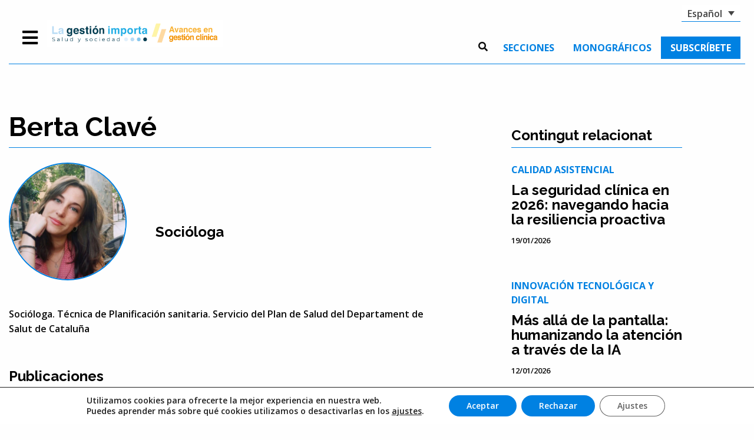

--- FILE ---
content_type: text/html; charset=UTF-8
request_url: http://lagestioimporta.cat/autores/berta-clave/?lang=es
body_size: 17953
content:

<!doctype html>

  <html class="no-js"  lang="es-ES">

	<head>
		<meta charset="utf-8">

		<!-- Force IE to use the latest rendering engine available -->
		<meta http-equiv="X-UA-Compatible" content="IE=edge">

		<!-- Mobile Meta -->
		<meta name="viewport" content="width=device-width, initial-scale=1.0">
		<meta class="foundation-mq">

		<!-- If Site Icon isn't set in customizer -->
		
		<link rel="pingback" href="http://lagestioimporta.cat/xmlrpc.php">

		<meta name='robots' content='index, follow, max-image-preview:large, max-snippet:-1, max-video-preview:-1' />
	<style>img:is([sizes="auto" i], [sizes^="auto," i]) { contain-intrinsic-size: 3000px 1500px }</style>
	<link rel="alternate" hreflang="ca" href="http://lagestioimporta.cat/autores/berta-clave/" />
<link rel="alternate" hreflang="es" href="http://lagestioimporta.cat/autores/berta-clave/?lang=es" />
<link rel="alternate" hreflang="x-default" href="http://lagestioimporta.cat/autores/berta-clave/" />

	<!-- This site is optimized with the Yoast SEO plugin v25.1 - https://yoast.com/wordpress/plugins/seo/ -->
	<title>Berta Clavé - Observatori La gestió importa</title>
	<link rel="canonical" href="http://lagestioimporta.cat/autores/berta-clave/?lang=es" />
	<meta property="og:locale" content="es_ES" />
	<meta property="og:type" content="article" />
	<meta property="og:title" content="Berta Clavé - Observatori La gestió importa" />
	<meta property="og:description" content="Socióloga. Técnica de Planificación sanitaria. Servicio del Plan de Salud del Departament de Salut de Cataluña" />
	<meta property="og:url" content="http://lagestioimporta.cat/autores/berta-clave/?lang=es" />
	<meta property="og:site_name" content="Observatori La gestió importa" />
	<meta property="article:modified_time" content="2022-01-19T13:52:42+00:00" />
	<meta property="og:image" content="http://lagestioimporta.cat/wp-content/uploads/2021/07/BertaClave.jpg" />
	<meta property="og:image:width" content="400" />
	<meta property="og:image:height" content="400" />
	<meta property="og:image:type" content="image/jpeg" />
	<meta name="twitter:card" content="summary_large_image" />
	<script type="application/ld+json" class="yoast-schema-graph">{"@context":"https://schema.org","@graph":[{"@type":"WebPage","@id":"http://lagestioimporta.cat/autores/berta-clave/?lang=es","url":"http://lagestioimporta.cat/autores/berta-clave/?lang=es","name":"Berta Clavé - Observatori La gestió importa","isPartOf":{"@id":"http://lagestioimporta.cat/?lang=es/#website"},"primaryImageOfPage":{"@id":"http://lagestioimporta.cat/autores/berta-clave/?lang=es#primaryimage"},"image":{"@id":"http://lagestioimporta.cat/autores/berta-clave/?lang=es#primaryimage"},"thumbnailUrl":"http://lagestioimporta.cat/wp-content/uploads/2021/07/BertaClave.jpg","datePublished":"2021-07-24T08:29:27+00:00","dateModified":"2022-01-19T13:52:42+00:00","breadcrumb":{"@id":"http://lagestioimporta.cat/autores/berta-clave/?lang=es#breadcrumb"},"inLanguage":"es","potentialAction":[{"@type":"ReadAction","target":["http://lagestioimporta.cat/autores/berta-clave/?lang=es"]}]},{"@type":"ImageObject","inLanguage":"es","@id":"http://lagestioimporta.cat/autores/berta-clave/?lang=es#primaryimage","url":"http://lagestioimporta.cat/wp-content/uploads/2021/07/BertaClave.jpg","contentUrl":"http://lagestioimporta.cat/wp-content/uploads/2021/07/BertaClave.jpg","width":400,"height":400},{"@type":"BreadcrumbList","@id":"http://lagestioimporta.cat/autores/berta-clave/?lang=es#breadcrumb","itemListElement":[{"@type":"ListItem","position":1,"name":"Portada","item":"http://lagestioimporta.cat/?lang=es"},{"@type":"ListItem","position":2,"name":"Autores","item":"http://lagestioimporta.cat/autores/?lang=es"},{"@type":"ListItem","position":3,"name":"Berta Clavé"}]},{"@type":"WebSite","@id":"http://lagestioimporta.cat/?lang=es/#website","url":"http://lagestioimporta.cat/?lang=es/","name":"Observatori La gestió importa","description":"Observatori de tendències i innovació en gestió sanitària i clínica","publisher":{"@id":"http://lagestioimporta.cat/?lang=es/#organization"},"potentialAction":[{"@type":"SearchAction","target":{"@type":"EntryPoint","urlTemplate":"http://lagestioimporta.cat/?lang=es/?s={search_term_string}"},"query-input":{"@type":"PropertyValueSpecification","valueRequired":true,"valueName":"search_term_string"}}],"inLanguage":"es"},{"@type":"Organization","@id":"http://lagestioimporta.cat/?lang=es/#organization","name":"Observatori La gestió importa","url":"http://lagestioimporta.cat/?lang=es/","logo":{"@type":"ImageObject","inLanguage":"es","@id":"http://lagestioimporta.cat/?lang=es/#/schema/logo/image/","url":"http://lagestioimporta.cat/wp-content/uploads/2022/10/logo-es.png","contentUrl":"http://lagestioimporta.cat/wp-content/uploads/2022/10/logo-es.png","width":1024,"height":152,"caption":"Observatori La gestió importa"},"image":{"@id":"http://lagestioimporta.cat/?lang=es/#/schema/logo/image/"}}]}</script>
	<!-- / Yoast SEO plugin. -->


<link rel="alternate" type="application/rss+xml" title="Observatori La gestió importa &raquo; Feed" href="http://lagestioimporta.cat/feed/?lang=es" />
<link rel="alternate" type="application/rss+xml" title="Observatori La gestió importa &raquo; Feed de los comentarios" href="http://lagestioimporta.cat/comments/feed/?lang=es" />
<link rel="alternate" type="text/calendar" title="Observatori La gestió importa &raquo; iCal Feed" href="http://lagestioimporta.cat/events/?lang=es%2F&#038;ical=1" />
<script type="text/javascript">
/* <![CDATA[ */
window._wpemojiSettings = {"baseUrl":"https:\/\/s.w.org\/images\/core\/emoji\/16.0.1\/72x72\/","ext":".png","svgUrl":"https:\/\/s.w.org\/images\/core\/emoji\/16.0.1\/svg\/","svgExt":".svg","source":{"concatemoji":"http:\/\/lagestioimporta.cat\/wp-includes\/js\/wp-emoji-release.min.js?ver=6.8.3"}};
/*! This file is auto-generated */
!function(s,n){var o,i,e;function c(e){try{var t={supportTests:e,timestamp:(new Date).valueOf()};sessionStorage.setItem(o,JSON.stringify(t))}catch(e){}}function p(e,t,n){e.clearRect(0,0,e.canvas.width,e.canvas.height),e.fillText(t,0,0);var t=new Uint32Array(e.getImageData(0,0,e.canvas.width,e.canvas.height).data),a=(e.clearRect(0,0,e.canvas.width,e.canvas.height),e.fillText(n,0,0),new Uint32Array(e.getImageData(0,0,e.canvas.width,e.canvas.height).data));return t.every(function(e,t){return e===a[t]})}function u(e,t){e.clearRect(0,0,e.canvas.width,e.canvas.height),e.fillText(t,0,0);for(var n=e.getImageData(16,16,1,1),a=0;a<n.data.length;a++)if(0!==n.data[a])return!1;return!0}function f(e,t,n,a){switch(t){case"flag":return n(e,"\ud83c\udff3\ufe0f\u200d\u26a7\ufe0f","\ud83c\udff3\ufe0f\u200b\u26a7\ufe0f")?!1:!n(e,"\ud83c\udde8\ud83c\uddf6","\ud83c\udde8\u200b\ud83c\uddf6")&&!n(e,"\ud83c\udff4\udb40\udc67\udb40\udc62\udb40\udc65\udb40\udc6e\udb40\udc67\udb40\udc7f","\ud83c\udff4\u200b\udb40\udc67\u200b\udb40\udc62\u200b\udb40\udc65\u200b\udb40\udc6e\u200b\udb40\udc67\u200b\udb40\udc7f");case"emoji":return!a(e,"\ud83e\udedf")}return!1}function g(e,t,n,a){var r="undefined"!=typeof WorkerGlobalScope&&self instanceof WorkerGlobalScope?new OffscreenCanvas(300,150):s.createElement("canvas"),o=r.getContext("2d",{willReadFrequently:!0}),i=(o.textBaseline="top",o.font="600 32px Arial",{});return e.forEach(function(e){i[e]=t(o,e,n,a)}),i}function t(e){var t=s.createElement("script");t.src=e,t.defer=!0,s.head.appendChild(t)}"undefined"!=typeof Promise&&(o="wpEmojiSettingsSupports",i=["flag","emoji"],n.supports={everything:!0,everythingExceptFlag:!0},e=new Promise(function(e){s.addEventListener("DOMContentLoaded",e,{once:!0})}),new Promise(function(t){var n=function(){try{var e=JSON.parse(sessionStorage.getItem(o));if("object"==typeof e&&"number"==typeof e.timestamp&&(new Date).valueOf()<e.timestamp+604800&&"object"==typeof e.supportTests)return e.supportTests}catch(e){}return null}();if(!n){if("undefined"!=typeof Worker&&"undefined"!=typeof OffscreenCanvas&&"undefined"!=typeof URL&&URL.createObjectURL&&"undefined"!=typeof Blob)try{var e="postMessage("+g.toString()+"("+[JSON.stringify(i),f.toString(),p.toString(),u.toString()].join(",")+"));",a=new Blob([e],{type:"text/javascript"}),r=new Worker(URL.createObjectURL(a),{name:"wpTestEmojiSupports"});return void(r.onmessage=function(e){c(n=e.data),r.terminate(),t(n)})}catch(e){}c(n=g(i,f,p,u))}t(n)}).then(function(e){for(var t in e)n.supports[t]=e[t],n.supports.everything=n.supports.everything&&n.supports[t],"flag"!==t&&(n.supports.everythingExceptFlag=n.supports.everythingExceptFlag&&n.supports[t]);n.supports.everythingExceptFlag=n.supports.everythingExceptFlag&&!n.supports.flag,n.DOMReady=!1,n.readyCallback=function(){n.DOMReady=!0}}).then(function(){return e}).then(function(){var e;n.supports.everything||(n.readyCallback(),(e=n.source||{}).concatemoji?t(e.concatemoji):e.wpemoji&&e.twemoji&&(t(e.twemoji),t(e.wpemoji)))}))}((window,document),window._wpemojiSettings);
/* ]]> */
</script>
<style id='wp-emoji-styles-inline-css' type='text/css'>

	img.wp-smiley, img.emoji {
		display: inline !important;
		border: none !important;
		box-shadow: none !important;
		height: 1em !important;
		width: 1em !important;
		margin: 0 0.07em !important;
		vertical-align: -0.1em !important;
		background: none !important;
		padding: 0 !important;
	}
</style>
<link rel='stylesheet' id='wp-block-library-css' href='http://lagestioimporta.cat/wp-includes/css/dist/block-library/style.min.css?ver=6.8.3' type='text/css' media='all' />
<style id='classic-theme-styles-inline-css' type='text/css'>
/*! This file is auto-generated */
.wp-block-button__link{color:#fff;background-color:#32373c;border-radius:9999px;box-shadow:none;text-decoration:none;padding:calc(.667em + 2px) calc(1.333em + 2px);font-size:1.125em}.wp-block-file__button{background:#32373c;color:#fff;text-decoration:none}
</style>
<style id='global-styles-inline-css' type='text/css'>
:root{--wp--preset--aspect-ratio--square: 1;--wp--preset--aspect-ratio--4-3: 4/3;--wp--preset--aspect-ratio--3-4: 3/4;--wp--preset--aspect-ratio--3-2: 3/2;--wp--preset--aspect-ratio--2-3: 2/3;--wp--preset--aspect-ratio--16-9: 16/9;--wp--preset--aspect-ratio--9-16: 9/16;--wp--preset--color--black: #000000;--wp--preset--color--cyan-bluish-gray: #abb8c3;--wp--preset--color--white: #ffffff;--wp--preset--color--pale-pink: #f78da7;--wp--preset--color--vivid-red: #cf2e2e;--wp--preset--color--luminous-vivid-orange: #ff6900;--wp--preset--color--luminous-vivid-amber: #fcb900;--wp--preset--color--light-green-cyan: #7bdcb5;--wp--preset--color--vivid-green-cyan: #00d084;--wp--preset--color--pale-cyan-blue: #8ed1fc;--wp--preset--color--vivid-cyan-blue: #0693e3;--wp--preset--color--vivid-purple: #9b51e0;--wp--preset--gradient--vivid-cyan-blue-to-vivid-purple: linear-gradient(135deg,rgba(6,147,227,1) 0%,rgb(155,81,224) 100%);--wp--preset--gradient--light-green-cyan-to-vivid-green-cyan: linear-gradient(135deg,rgb(122,220,180) 0%,rgb(0,208,130) 100%);--wp--preset--gradient--luminous-vivid-amber-to-luminous-vivid-orange: linear-gradient(135deg,rgba(252,185,0,1) 0%,rgba(255,105,0,1) 100%);--wp--preset--gradient--luminous-vivid-orange-to-vivid-red: linear-gradient(135deg,rgba(255,105,0,1) 0%,rgb(207,46,46) 100%);--wp--preset--gradient--very-light-gray-to-cyan-bluish-gray: linear-gradient(135deg,rgb(238,238,238) 0%,rgb(169,184,195) 100%);--wp--preset--gradient--cool-to-warm-spectrum: linear-gradient(135deg,rgb(74,234,220) 0%,rgb(151,120,209) 20%,rgb(207,42,186) 40%,rgb(238,44,130) 60%,rgb(251,105,98) 80%,rgb(254,248,76) 100%);--wp--preset--gradient--blush-light-purple: linear-gradient(135deg,rgb(255,206,236) 0%,rgb(152,150,240) 100%);--wp--preset--gradient--blush-bordeaux: linear-gradient(135deg,rgb(254,205,165) 0%,rgb(254,45,45) 50%,rgb(107,0,62) 100%);--wp--preset--gradient--luminous-dusk: linear-gradient(135deg,rgb(255,203,112) 0%,rgb(199,81,192) 50%,rgb(65,88,208) 100%);--wp--preset--gradient--pale-ocean: linear-gradient(135deg,rgb(255,245,203) 0%,rgb(182,227,212) 50%,rgb(51,167,181) 100%);--wp--preset--gradient--electric-grass: linear-gradient(135deg,rgb(202,248,128) 0%,rgb(113,206,126) 100%);--wp--preset--gradient--midnight: linear-gradient(135deg,rgb(2,3,129) 0%,rgb(40,116,252) 100%);--wp--preset--font-size--small: 13px;--wp--preset--font-size--medium: 20px;--wp--preset--font-size--large: 36px;--wp--preset--font-size--x-large: 42px;--wp--preset--spacing--20: 0.44rem;--wp--preset--spacing--30: 0.67rem;--wp--preset--spacing--40: 1rem;--wp--preset--spacing--50: 1.5rem;--wp--preset--spacing--60: 2.25rem;--wp--preset--spacing--70: 3.38rem;--wp--preset--spacing--80: 5.06rem;--wp--preset--shadow--natural: 6px 6px 9px rgba(0, 0, 0, 0.2);--wp--preset--shadow--deep: 12px 12px 50px rgba(0, 0, 0, 0.4);--wp--preset--shadow--sharp: 6px 6px 0px rgba(0, 0, 0, 0.2);--wp--preset--shadow--outlined: 6px 6px 0px -3px rgba(255, 255, 255, 1), 6px 6px rgba(0, 0, 0, 1);--wp--preset--shadow--crisp: 6px 6px 0px rgba(0, 0, 0, 1);}:where(.is-layout-flex){gap: 0.5em;}:where(.is-layout-grid){gap: 0.5em;}body .is-layout-flex{display: flex;}.is-layout-flex{flex-wrap: wrap;align-items: center;}.is-layout-flex > :is(*, div){margin: 0;}body .is-layout-grid{display: grid;}.is-layout-grid > :is(*, div){margin: 0;}:where(.wp-block-columns.is-layout-flex){gap: 2em;}:where(.wp-block-columns.is-layout-grid){gap: 2em;}:where(.wp-block-post-template.is-layout-flex){gap: 1.25em;}:where(.wp-block-post-template.is-layout-grid){gap: 1.25em;}.has-black-color{color: var(--wp--preset--color--black) !important;}.has-cyan-bluish-gray-color{color: var(--wp--preset--color--cyan-bluish-gray) !important;}.has-white-color{color: var(--wp--preset--color--white) !important;}.has-pale-pink-color{color: var(--wp--preset--color--pale-pink) !important;}.has-vivid-red-color{color: var(--wp--preset--color--vivid-red) !important;}.has-luminous-vivid-orange-color{color: var(--wp--preset--color--luminous-vivid-orange) !important;}.has-luminous-vivid-amber-color{color: var(--wp--preset--color--luminous-vivid-amber) !important;}.has-light-green-cyan-color{color: var(--wp--preset--color--light-green-cyan) !important;}.has-vivid-green-cyan-color{color: var(--wp--preset--color--vivid-green-cyan) !important;}.has-pale-cyan-blue-color{color: var(--wp--preset--color--pale-cyan-blue) !important;}.has-vivid-cyan-blue-color{color: var(--wp--preset--color--vivid-cyan-blue) !important;}.has-vivid-purple-color{color: var(--wp--preset--color--vivid-purple) !important;}.has-black-background-color{background-color: var(--wp--preset--color--black) !important;}.has-cyan-bluish-gray-background-color{background-color: var(--wp--preset--color--cyan-bluish-gray) !important;}.has-white-background-color{background-color: var(--wp--preset--color--white) !important;}.has-pale-pink-background-color{background-color: var(--wp--preset--color--pale-pink) !important;}.has-vivid-red-background-color{background-color: var(--wp--preset--color--vivid-red) !important;}.has-luminous-vivid-orange-background-color{background-color: var(--wp--preset--color--luminous-vivid-orange) !important;}.has-luminous-vivid-amber-background-color{background-color: var(--wp--preset--color--luminous-vivid-amber) !important;}.has-light-green-cyan-background-color{background-color: var(--wp--preset--color--light-green-cyan) !important;}.has-vivid-green-cyan-background-color{background-color: var(--wp--preset--color--vivid-green-cyan) !important;}.has-pale-cyan-blue-background-color{background-color: var(--wp--preset--color--pale-cyan-blue) !important;}.has-vivid-cyan-blue-background-color{background-color: var(--wp--preset--color--vivid-cyan-blue) !important;}.has-vivid-purple-background-color{background-color: var(--wp--preset--color--vivid-purple) !important;}.has-black-border-color{border-color: var(--wp--preset--color--black) !important;}.has-cyan-bluish-gray-border-color{border-color: var(--wp--preset--color--cyan-bluish-gray) !important;}.has-white-border-color{border-color: var(--wp--preset--color--white) !important;}.has-pale-pink-border-color{border-color: var(--wp--preset--color--pale-pink) !important;}.has-vivid-red-border-color{border-color: var(--wp--preset--color--vivid-red) !important;}.has-luminous-vivid-orange-border-color{border-color: var(--wp--preset--color--luminous-vivid-orange) !important;}.has-luminous-vivid-amber-border-color{border-color: var(--wp--preset--color--luminous-vivid-amber) !important;}.has-light-green-cyan-border-color{border-color: var(--wp--preset--color--light-green-cyan) !important;}.has-vivid-green-cyan-border-color{border-color: var(--wp--preset--color--vivid-green-cyan) !important;}.has-pale-cyan-blue-border-color{border-color: var(--wp--preset--color--pale-cyan-blue) !important;}.has-vivid-cyan-blue-border-color{border-color: var(--wp--preset--color--vivid-cyan-blue) !important;}.has-vivid-purple-border-color{border-color: var(--wp--preset--color--vivid-purple) !important;}.has-vivid-cyan-blue-to-vivid-purple-gradient-background{background: var(--wp--preset--gradient--vivid-cyan-blue-to-vivid-purple) !important;}.has-light-green-cyan-to-vivid-green-cyan-gradient-background{background: var(--wp--preset--gradient--light-green-cyan-to-vivid-green-cyan) !important;}.has-luminous-vivid-amber-to-luminous-vivid-orange-gradient-background{background: var(--wp--preset--gradient--luminous-vivid-amber-to-luminous-vivid-orange) !important;}.has-luminous-vivid-orange-to-vivid-red-gradient-background{background: var(--wp--preset--gradient--luminous-vivid-orange-to-vivid-red) !important;}.has-very-light-gray-to-cyan-bluish-gray-gradient-background{background: var(--wp--preset--gradient--very-light-gray-to-cyan-bluish-gray) !important;}.has-cool-to-warm-spectrum-gradient-background{background: var(--wp--preset--gradient--cool-to-warm-spectrum) !important;}.has-blush-light-purple-gradient-background{background: var(--wp--preset--gradient--blush-light-purple) !important;}.has-blush-bordeaux-gradient-background{background: var(--wp--preset--gradient--blush-bordeaux) !important;}.has-luminous-dusk-gradient-background{background: var(--wp--preset--gradient--luminous-dusk) !important;}.has-pale-ocean-gradient-background{background: var(--wp--preset--gradient--pale-ocean) !important;}.has-electric-grass-gradient-background{background: var(--wp--preset--gradient--electric-grass) !important;}.has-midnight-gradient-background{background: var(--wp--preset--gradient--midnight) !important;}.has-small-font-size{font-size: var(--wp--preset--font-size--small) !important;}.has-medium-font-size{font-size: var(--wp--preset--font-size--medium) !important;}.has-large-font-size{font-size: var(--wp--preset--font-size--large) !important;}.has-x-large-font-size{font-size: var(--wp--preset--font-size--x-large) !important;}
:where(.wp-block-post-template.is-layout-flex){gap: 1.25em;}:where(.wp-block-post-template.is-layout-grid){gap: 1.25em;}
:where(.wp-block-columns.is-layout-flex){gap: 2em;}:where(.wp-block-columns.is-layout-grid){gap: 2em;}
:root :where(.wp-block-pullquote){font-size: 1.5em;line-height: 1.6;}
</style>
<link rel='stylesheet' id='contact-form-7-css' href='http://lagestioimporta.cat/wp-content/plugins/contact-form-7/includes/css/styles.css?ver=6.0.6' type='text/css' media='all' />
<link rel='stylesheet' id='social_share_button_style-css' href='http://lagestioimporta.cat/wp-content/plugins/social-share-button/assets/front/css/style.css?ver=6.8.3' type='text/css' media='all' />
<link rel='stylesheet' id='fontawesome-5-css' href='http://lagestioimporta.cat/wp-content/plugins/social-share-button/assets/global/css/fontawesome-5.min.css?ver=6.8.3' type='text/css' media='all' />
<link rel='stylesheet' id='wpml-legacy-dropdown-click-0-css' href='http://lagestioimporta.cat/wp-content/plugins/sitepress-multilingual-cms/templates/language-switchers/legacy-dropdown-click/style.min.css?ver=1' type='text/css' media='all' />
<link rel='stylesheet' id='moove_gdpr_frontend-css' href='http://lagestioimporta.cat/wp-content/plugins/gdpr-cookie-compliance/dist/styles/gdpr-main-nf.css?ver=4.16.1' type='text/css' media='all' />
<style id='moove_gdpr_frontend-inline-css' type='text/css'>
				#moove_gdpr_cookie_modal .moove-gdpr-modal-content .moove-gdpr-tab-main h3.tab-title, 
				#moove_gdpr_cookie_modal .moove-gdpr-modal-content .moove-gdpr-tab-main span.tab-title,
				#moove_gdpr_cookie_modal .moove-gdpr-modal-content .moove-gdpr-modal-left-content #moove-gdpr-menu li a, 
				#moove_gdpr_cookie_modal .moove-gdpr-modal-content .moove-gdpr-modal-left-content #moove-gdpr-menu li button,
				#moove_gdpr_cookie_modal .moove-gdpr-modal-content .moove-gdpr-modal-left-content .moove-gdpr-branding-cnt a,
				#moove_gdpr_cookie_modal .moove-gdpr-modal-content .moove-gdpr-modal-footer-content .moove-gdpr-button-holder a.mgbutton, 
				#moove_gdpr_cookie_modal .moove-gdpr-modal-content .moove-gdpr-modal-footer-content .moove-gdpr-button-holder button.mgbutton,
				#moove_gdpr_cookie_modal .cookie-switch .cookie-slider:after, 
				#moove_gdpr_cookie_modal .cookie-switch .slider:after, 
				#moove_gdpr_cookie_modal .switch .cookie-slider:after, 
				#moove_gdpr_cookie_modal .switch .slider:after,
				#moove_gdpr_cookie_info_bar .moove-gdpr-info-bar-container .moove-gdpr-info-bar-content p, 
				#moove_gdpr_cookie_info_bar .moove-gdpr-info-bar-container .moove-gdpr-info-bar-content p a,
				#moove_gdpr_cookie_info_bar .moove-gdpr-info-bar-container .moove-gdpr-info-bar-content a.mgbutton, 
				#moove_gdpr_cookie_info_bar .moove-gdpr-info-bar-container .moove-gdpr-info-bar-content button.mgbutton,
				#moove_gdpr_cookie_modal .moove-gdpr-modal-content .moove-gdpr-tab-main .moove-gdpr-tab-main-content h1, 
				#moove_gdpr_cookie_modal .moove-gdpr-modal-content .moove-gdpr-tab-main .moove-gdpr-tab-main-content h2, 
				#moove_gdpr_cookie_modal .moove-gdpr-modal-content .moove-gdpr-tab-main .moove-gdpr-tab-main-content h3, 
				#moove_gdpr_cookie_modal .moove-gdpr-modal-content .moove-gdpr-tab-main .moove-gdpr-tab-main-content h4, 
				#moove_gdpr_cookie_modal .moove-gdpr-modal-content .moove-gdpr-tab-main .moove-gdpr-tab-main-content h5, 
				#moove_gdpr_cookie_modal .moove-gdpr-modal-content .moove-gdpr-tab-main .moove-gdpr-tab-main-content h6,
				#moove_gdpr_cookie_modal .moove-gdpr-modal-content.moove_gdpr_modal_theme_v2 .moove-gdpr-modal-title .tab-title,
				#moove_gdpr_cookie_modal .moove-gdpr-modal-content.moove_gdpr_modal_theme_v2 .moove-gdpr-tab-main h3.tab-title, 
				#moove_gdpr_cookie_modal .moove-gdpr-modal-content.moove_gdpr_modal_theme_v2 .moove-gdpr-tab-main span.tab-title,
				#moove_gdpr_cookie_modal .moove-gdpr-modal-content.moove_gdpr_modal_theme_v2 .moove-gdpr-branding-cnt a {
				 	font-weight: inherit				}
			#moove_gdpr_cookie_modal,#moove_gdpr_cookie_info_bar,.gdpr_cookie_settings_shortcode_content{font-family:inherit}#moove_gdpr_save_popup_settings_button{background-color:#373737;color:#fff}#moove_gdpr_save_popup_settings_button:hover{background-color:#000}#moove_gdpr_cookie_info_bar .moove-gdpr-info-bar-container .moove-gdpr-info-bar-content a.mgbutton,#moove_gdpr_cookie_info_bar .moove-gdpr-info-bar-container .moove-gdpr-info-bar-content button.mgbutton{background-color:#0081e2}#moove_gdpr_cookie_modal .moove-gdpr-modal-content .moove-gdpr-modal-footer-content .moove-gdpr-button-holder a.mgbutton,#moove_gdpr_cookie_modal .moove-gdpr-modal-content .moove-gdpr-modal-footer-content .moove-gdpr-button-holder button.mgbutton,.gdpr_cookie_settings_shortcode_content .gdpr-shr-button.button-green{background-color:#0081e2;border-color:#0081e2}#moove_gdpr_cookie_modal .moove-gdpr-modal-content .moove-gdpr-modal-footer-content .moove-gdpr-button-holder a.mgbutton:hover,#moove_gdpr_cookie_modal .moove-gdpr-modal-content .moove-gdpr-modal-footer-content .moove-gdpr-button-holder button.mgbutton:hover,.gdpr_cookie_settings_shortcode_content .gdpr-shr-button.button-green:hover{background-color:#fff;color:#0081e2}#moove_gdpr_cookie_modal .moove-gdpr-modal-content .moove-gdpr-modal-close i,#moove_gdpr_cookie_modal .moove-gdpr-modal-content .moove-gdpr-modal-close span.gdpr-icon{background-color:#0081e2;border:1px solid #0081e2}#moove_gdpr_cookie_info_bar span.change-settings-button.focus-g,#moove_gdpr_cookie_info_bar span.change-settings-button:focus,#moove_gdpr_cookie_info_bar button.change-settings-button.focus-g,#moove_gdpr_cookie_info_bar button.change-settings-button:focus{-webkit-box-shadow:0 0 1px 3px #0081e2;-moz-box-shadow:0 0 1px 3px #0081e2;box-shadow:0 0 1px 3px #0081e2}#moove_gdpr_cookie_modal .moove-gdpr-modal-content .moove-gdpr-modal-close i:hover,#moove_gdpr_cookie_modal .moove-gdpr-modal-content .moove-gdpr-modal-close span.gdpr-icon:hover,#moove_gdpr_cookie_info_bar span[data-href]>u.change-settings-button{color:#0081e2}#moove_gdpr_cookie_modal .moove-gdpr-modal-content .moove-gdpr-modal-left-content #moove-gdpr-menu li.menu-item-selected a span.gdpr-icon,#moove_gdpr_cookie_modal .moove-gdpr-modal-content .moove-gdpr-modal-left-content #moove-gdpr-menu li.menu-item-selected button span.gdpr-icon{color:inherit}#moove_gdpr_cookie_modal .moove-gdpr-modal-content .moove-gdpr-modal-left-content #moove-gdpr-menu li a span.gdpr-icon,#moove_gdpr_cookie_modal .moove-gdpr-modal-content .moove-gdpr-modal-left-content #moove-gdpr-menu li button span.gdpr-icon{color:inherit}#moove_gdpr_cookie_modal .gdpr-acc-link{line-height:0;font-size:0;color:transparent;position:absolute}#moove_gdpr_cookie_modal .moove-gdpr-modal-content .moove-gdpr-modal-close:hover i,#moove_gdpr_cookie_modal .moove-gdpr-modal-content .moove-gdpr-modal-left-content #moove-gdpr-menu li a,#moove_gdpr_cookie_modal .moove-gdpr-modal-content .moove-gdpr-modal-left-content #moove-gdpr-menu li button,#moove_gdpr_cookie_modal .moove-gdpr-modal-content .moove-gdpr-modal-left-content #moove-gdpr-menu li button i,#moove_gdpr_cookie_modal .moove-gdpr-modal-content .moove-gdpr-modal-left-content #moove-gdpr-menu li a i,#moove_gdpr_cookie_modal .moove-gdpr-modal-content .moove-gdpr-tab-main .moove-gdpr-tab-main-content a:hover,#moove_gdpr_cookie_info_bar.moove-gdpr-dark-scheme .moove-gdpr-info-bar-container .moove-gdpr-info-bar-content a.mgbutton:hover,#moove_gdpr_cookie_info_bar.moove-gdpr-dark-scheme .moove-gdpr-info-bar-container .moove-gdpr-info-bar-content button.mgbutton:hover,#moove_gdpr_cookie_info_bar.moove-gdpr-dark-scheme .moove-gdpr-info-bar-container .moove-gdpr-info-bar-content a:hover,#moove_gdpr_cookie_info_bar.moove-gdpr-dark-scheme .moove-gdpr-info-bar-container .moove-gdpr-info-bar-content button:hover,#moove_gdpr_cookie_info_bar.moove-gdpr-dark-scheme .moove-gdpr-info-bar-container .moove-gdpr-info-bar-content span.change-settings-button:hover,#moove_gdpr_cookie_info_bar.moove-gdpr-dark-scheme .moove-gdpr-info-bar-container .moove-gdpr-info-bar-content button.change-settings-button:hover,#moove_gdpr_cookie_info_bar.moove-gdpr-dark-scheme .moove-gdpr-info-bar-container .moove-gdpr-info-bar-content u.change-settings-button:hover,#moove_gdpr_cookie_info_bar span[data-href]>u.change-settings-button,#moove_gdpr_cookie_info_bar.moove-gdpr-dark-scheme .moove-gdpr-info-bar-container .moove-gdpr-info-bar-content a.mgbutton.focus-g,#moove_gdpr_cookie_info_bar.moove-gdpr-dark-scheme .moove-gdpr-info-bar-container .moove-gdpr-info-bar-content button.mgbutton.focus-g,#moove_gdpr_cookie_info_bar.moove-gdpr-dark-scheme .moove-gdpr-info-bar-container .moove-gdpr-info-bar-content a.focus-g,#moove_gdpr_cookie_info_bar.moove-gdpr-dark-scheme .moove-gdpr-info-bar-container .moove-gdpr-info-bar-content button.focus-g,#moove_gdpr_cookie_info_bar.moove-gdpr-dark-scheme .moove-gdpr-info-bar-container .moove-gdpr-info-bar-content a.mgbutton:focus,#moove_gdpr_cookie_info_bar.moove-gdpr-dark-scheme .moove-gdpr-info-bar-container .moove-gdpr-info-bar-content button.mgbutton:focus,#moove_gdpr_cookie_info_bar.moove-gdpr-dark-scheme .moove-gdpr-info-bar-container .moove-gdpr-info-bar-content a:focus,#moove_gdpr_cookie_info_bar.moove-gdpr-dark-scheme .moove-gdpr-info-bar-container .moove-gdpr-info-bar-content button:focus,#moove_gdpr_cookie_info_bar.moove-gdpr-dark-scheme .moove-gdpr-info-bar-container .moove-gdpr-info-bar-content span.change-settings-button.focus-g,span.change-settings-button:focus,button.change-settings-button.focus-g,button.change-settings-button:focus,#moove_gdpr_cookie_info_bar.moove-gdpr-dark-scheme .moove-gdpr-info-bar-container .moove-gdpr-info-bar-content u.change-settings-button.focus-g,#moove_gdpr_cookie_info_bar.moove-gdpr-dark-scheme .moove-gdpr-info-bar-container .moove-gdpr-info-bar-content u.change-settings-button:focus{color:#0081e2}#moove_gdpr_cookie_modal .moove-gdpr-branding.focus-g span,#moove_gdpr_cookie_modal .moove-gdpr-modal-content .moove-gdpr-tab-main a.focus-g{color:#0081e2}#moove_gdpr_cookie_modal.gdpr_lightbox-hide{display:none}
</style>
<link rel='stylesheet' id='site-css-css' href='http://lagestioimporta.cat/wp-content/themes/hub-coneixement-SCGS/assets/styles/style.css?ver=1597067264' type='text/css' media='all' />
<link rel='stylesheet' id='custom-css' href='http://lagestioimporta.cat/wp-content/themes/hub-coneixement-SCGS/assets/styles/scgs.css?ver=1.1' type='text/css' media='all' />
<script type="text/javascript" src="http://lagestioimporta.cat/wp-includes/js/jquery/jquery.min.js?ver=3.7.1" id="jquery-core-js"></script>
<script type="text/javascript" src="http://lagestioimporta.cat/wp-includes/js/jquery/jquery-migrate.min.js?ver=3.4.1" id="jquery-migrate-js"></script>
<script type="text/javascript" id="social_share_button_front_js-js-extra">
/* <![CDATA[ */
var social_share_button_ajax = {"social_share_button_ajaxurl":"http:\/\/lagestioimporta.cat\/wp-admin\/admin-ajax.php"};
/* ]]> */
</script>
<script type="text/javascript" src="http://lagestioimporta.cat/wp-content/plugins/social-share-button/assets/front/js/scripts.js?ver=6.8.3" id="social_share_button_front_js-js"></script>
<script type="text/javascript" src="http://lagestioimporta.cat/wp-content/plugins/sitepress-multilingual-cms/templates/language-switchers/legacy-dropdown-click/script.min.js?ver=1" id="wpml-legacy-dropdown-click-0-js"></script>
<link rel="https://api.w.org/" href="http://lagestioimporta.cat/wp-json/" /><link rel="alternate" title="JSON" type="application/json" href="http://lagestioimporta.cat/wp-json/wp/v2/autores/1396" /><link rel='shortlink' href='http://lagestioimporta.cat/?p=1396&#038;lang=es' />
<link rel="alternate" title="oEmbed (JSON)" type="application/json+oembed" href="http://lagestioimporta.cat/wp-json/oembed/1.0/embed?url=http%3A%2F%2Flagestioimporta.cat%2Fautores%2Fberta-clave%2F%3Flang%3Des" />
<link rel="alternate" title="oEmbed (XML)" type="text/xml+oembed" href="http://lagestioimporta.cat/wp-json/oembed/1.0/embed?url=http%3A%2F%2Flagestioimporta.cat%2Fautores%2Fberta-clave%2F%3Flang%3Des&#038;format=xml" />
<meta name="generator" content="WPML ver:4.7.4 stt:8,2;" />
<meta property="og:title" content="Berta Clavé" /><meta property="og:url" content="http://lagestioimporta.cat/autores/berta-clave/?lang=es" /><meta property="og:image" content="http://lagestioimporta.cat/wp-content/uploads/2021/07/BertaClave.jpg" /><meta name="tec-api-version" content="v1"><meta name="tec-api-origin" content="http://lagestioimporta.cat/?lang=es"><link rel="alternate" href="http://lagestioimporta.cat/wp-json/tribe/events/v1/" /><link rel="icon" href="http://lagestioimporta.cat/wp-content/uploads/2020/07/cropped-fletxa_creu-e1594920328745-32x32.png" sizes="32x32" />
<link rel="icon" href="http://lagestioimporta.cat/wp-content/uploads/2020/07/cropped-fletxa_creu-e1594920328745-192x192.png" sizes="192x192" />
<link rel="apple-touch-icon" href="http://lagestioimporta.cat/wp-content/uploads/2020/07/cropped-fletxa_creu-e1594920328745-180x180.png" />
<meta name="msapplication-TileImage" content="http://lagestioimporta.cat/wp-content/uploads/2020/07/cropped-fletxa_creu-e1594920328745-270x270.png" />
<link href="https://fonts.googleapis.com/css2?family=Open+Sans:ital,wght@0,600;0,700;0,800;1,400;1,600;1,700&family=Raleway:ital,wght@0,500;0,700;0,900;1,500;1,700;1,900&display=swap" rel="stylesheet">
       
			
	</head>

	<body class="wp-singular autores-template-default single single-autores postid-1396 wp-custom-logo wp-theme-hub-coneixement-SCGS tribe-no-js">

		<div class="off-canvas-wrapper">

			<!-- Load off-canvas container. Feel free to remove if not using. -->
			
<div class="off-canvas position-right" id="off-canvas" data-off-canvas>
	<ul id="offcanvas-nav" class="menu" menu><li id="menu-item-550" class="menu-item-principal menu-item menu-item-type-custom menu-item-object-custom menu-item-has-children menu-item-550"><a href="/arees/?lang=es">SECCIONES</a>
<ul class="vertical menu">
	<li id="menu-item-2374" class="css menu-item-sec menu-item menu-item-type-taxonomy menu-item-object-seccions menu-item-2374"><a href="http://lagestioimporta.cat/seccions/avances-en-gestion-clinica/?lang=es">Avances en gestión clínica</a></li>
	<li id="menu-item-1236" class="css menu-item-sec menu-item menu-item-type-taxonomy menu-item-object-seccions menu-item-1236"><a href="http://lagestioimporta.cat/seccions/sostenibilidad-y-financiacion/?lang=es">Sostenibilidad y financiación</a></li>
	<li id="menu-item-1238" class="css menu-item-sec menu-item menu-item-type-taxonomy menu-item-object-seccions menu-item-1238"><a href="http://lagestioimporta.cat/seccions/buen-gobierno-y-modelos-de-gestion/?lang=es">Buen gobierno y modelos de gestión</a></li>
	<li id="menu-item-722" class="css menu-item-sec menu-item menu-item-type-taxonomy menu-item-object-seccions menu-item-722"><a href="http://lagestioimporta.cat/seccions/sistemas-de-salud/?lang=es">Sistemas de salud</a></li>
	<li id="menu-item-1237" class="css menu-item-sec menu-item menu-item-type-taxonomy menu-item-object-seccions menu-item-1237"><a href="http://lagestioimporta.cat/seccions/etica-y-responsabilidad-social/?lang=es">Ética y responsabilidad social</a></li>
	<li id="menu-item-1239" class="css menu-item-sec menu-item menu-item-type-taxonomy menu-item-object-seccions menu-item-1239"><a href="http://lagestioimporta.cat/seccions/personas-liderazgo-y-compromiso-profesional/?lang=es">Personas, liderazgo y compromiso profesional</a></li>
	<li id="menu-item-1241" class="css menu-item-sec menu-item menu-item-type-taxonomy menu-item-object-seccions menu-item-1241"><a href="http://lagestioimporta.cat/seccions/atencion-sanitaria-basada-en-valor/?lang=es">Atención sanitaria basada en valor</a></li>
	<li id="menu-item-921" class="css menu-item-sec menu-item menu-item-type-taxonomy menu-item-object-seccions menu-item-921"><a href="http://lagestioimporta.cat/seccions/experiencia-del-paciente/?lang=es">Experiencia del paciente</a></li>
	<li id="menu-item-922" class="css menu-item-sec menu-item menu-item-type-taxonomy menu-item-object-seccions menu-item-922"><a href="http://lagestioimporta.cat/seccions/innovacion-tecnologica-y-digital/?lang=es">Innovación tecnológica y digital</a></li>
	<li id="menu-item-1242" class="css menu-item-sec menu-item menu-item-type-taxonomy menu-item-object-seccions menu-item-1242"><a href="http://lagestioimporta.cat/seccions/atencion-integrada-salud-y-social/?lang=es">Atención integrada salud y social</a></li>
</ul>
</li>
<li id="menu-item-559" class="menu-item-principal menu-item menu-item-type-custom menu-item-object-custom menu-item-has-children menu-item-559"><a href="/monografics/?lang=es">MONOGRÁFICOS</a>
<ul class="vertical menu">
	<li id="menu-item-1581" class="menu-item-sec menu-item menu-item-type-post_type menu-item-object-monografics menu-item-1581"><a href="http://lagestioimporta.cat/monografics/inteligencia-artificial-y-gestion-sanitaria/?lang=es">Inteligencia Artificial y gestión sanitaria</a></li>
	<li id="menu-item-1234" class="menu-item-sec menu-item menu-item-type-post_type menu-item-object-monografics menu-item-has-children menu-item-1234"><a href="http://lagestioimporta.cat/monografics/articulos-de-profundidad-e-informes-2021/?lang=es">Artículos de profundidad e informes 2021</a>
	<ul class="vertical menu">
		<li id="menu-item-1235" class="menu-item-sec menu-item menu-item-type-post_type menu-item-object-monografics menu-item-1235"><a href="http://lagestioimporta.cat/monografics/reformar-la-gestion-publica-de-los-servicios-de-salud/?lang=es">Reformar la gestión pública de los servicios de salud</a></li>
		<li id="menu-item-923" class="menu-item-sec menu-item menu-item-type-post_type menu-item-object-monografics menu-item-923"><a href="http://lagestioimporta.cat/monografics/crisis-covid-19/?lang=es">Crisis COVID-19</a></li>
	</ul>
</li>
</ul>
</li>
<li id="menu-item-560" class="menu-item-principal menu-item menu-item-type-custom menu-item-object-custom menu-item-has-children menu-item-560"><a href="/events/?lang=es">EVENTOS</a>
<ul class="vertical menu">
	<li id="menu-item-1589" class="css menu-item-sec menu-item menu-item-type-post_type menu-item-object-tribe_events menu-item-1589"><a href="http://lagestioimporta.cat/event/la-transformacion-digital-de-los-hospitales/?lang=es">La transformación digital de los hospitales</a></li>
	<li id="menu-item-720" class="css menu-item-sec menu-item menu-item-type-post_type menu-item-object-tribe_events menu-item-720"><a href="http://lagestioimporta.cat/event/reformar-la-gestion-publica-de-los-servicios-de-salud/?lang=es">Reformar la gestión pública de los servicios de salud</a></li>
	<li id="menu-item-721" class="css menu-item-sec menu-item menu-item-type-post_type menu-item-object-tribe_events menu-item-721"><a href="http://lagestioimporta.cat/event/la-ecuacion-de-la-innovacion-en-gestion-clinica/?lang=es">La ecuación de la innovación en gestión clínica</a></li>
</ul>
</li>
<li id="menu-item-561" class="menu-item-principal menu-item menu-item-type-custom menu-item-object-custom menu-item-has-children menu-item-561"><a href="/?lang=es">OBSERVATORIO</a>
<ul class="vertical menu">
	<li id="menu-item-571" class="menu-item-sec menu-item menu-item-type-post_type menu-item-object-page menu-item-571"><a href="http://lagestioimporta.cat/quienes-somos/?lang=es">Quiénes somos</a></li>
	<li id="menu-item-563" class="menu-item-sec menu-item menu-item-type-custom menu-item-object-custom menu-item-563"><a href="/editorial/">Consejo editorial</a></li>
	<li id="menu-item-562" class="menu-item-sec menu-item menu-item-type-custom menu-item-object-custom menu-item-562"><a href="/autores/">Autores</a></li>
	<li id="menu-item-565" class="menu-item-sec menu-item menu-item-type-custom menu-item-object-custom menu-item-565"><a href="/patrocinios/">Patrocinios</a></li>
	<li id="menu-item-566" class="menu-item-sec subscriu-te menu-item menu-item-type-custom menu-item-object-custom menu-item-566"><a href="#newsletter">SUBSCRÍBETE</a></li>
</ul>
</li>
</ul>
    
	
</div>

			<div class="off-canvas-content" data-off-canvas-content>

				<header class="header" role="banner">

					 <!-- This navs will be applied to the topbar, above all content
						  To see additional nav styles, visit the /parts directory -->
					 <div class="grid-container">
<div class="top-bar" id="top-bar-menu">
	<div class="top-bar-left float-left hide-for-small-only">
             
            
         
		
        <div class="menu-hamburguesa off-canvas position-top " id="offCanvasTop" data-off-canvas style="height:auto;">
            <button class="close-button" id="menu-tancar" aria-label="Close menu" type="button" data-close="">
        <span aria-hidden="true">×</span>
      </button>
			<div class="idiomes-menu-haburguesa"><div id="icl_lang_sel_widget-2" class="widget widget_icl_lang_sel_widget">
<div class="wpml-ls-sidebars-menu-idiomes wpml-ls wpml-ls-legacy-dropdown-click js-wpml-ls-legacy-dropdown-click">
	<ul>

		<li class="wpml-ls-slot-menu-idiomes wpml-ls-item wpml-ls-item-es wpml-ls-current-language wpml-ls-last-item wpml-ls-item-legacy-dropdown-click">

			<a href="#" class="js-wpml-ls-item-toggle wpml-ls-item-toggle">
                <span class="wpml-ls-native">Español</span></a>

			<ul class="js-wpml-ls-sub-menu wpml-ls-sub-menu">
				
					<li class="wpml-ls-slot-menu-idiomes wpml-ls-item wpml-ls-item-ca wpml-ls-first-item">
						<a href="http://lagestioimporta.cat/autores/berta-clave/" class="wpml-ls-link">
                            <span class="wpml-ls-native" lang="ca">Català</span></a>
					</li>

							</ul>

		</li>

	</ul>
</div>
</div></div>
              <ul id="offcanvas-nav" class="menu" menu><li class="menu-item-principal menu-item menu-item-type-custom menu-item-object-custom menu-item-has-children menu-item-550"><a href="/arees/?lang=es">SECCIONES</a>
<ul class="vertical menu">
	<li class="css menu-item-sec menu-item menu-item-type-taxonomy menu-item-object-seccions menu-item-2374"><a href="http://lagestioimporta.cat/seccions/avances-en-gestion-clinica/?lang=es">Avances en gestión clínica</a></li>
	<li class="css menu-item-sec menu-item menu-item-type-taxonomy menu-item-object-seccions menu-item-1236"><a href="http://lagestioimporta.cat/seccions/sostenibilidad-y-financiacion/?lang=es">Sostenibilidad y financiación</a></li>
	<li class="css menu-item-sec menu-item menu-item-type-taxonomy menu-item-object-seccions menu-item-1238"><a href="http://lagestioimporta.cat/seccions/buen-gobierno-y-modelos-de-gestion/?lang=es">Buen gobierno y modelos de gestión</a></li>
	<li class="css menu-item-sec menu-item menu-item-type-taxonomy menu-item-object-seccions menu-item-722"><a href="http://lagestioimporta.cat/seccions/sistemas-de-salud/?lang=es">Sistemas de salud</a></li>
	<li class="css menu-item-sec menu-item menu-item-type-taxonomy menu-item-object-seccions menu-item-1237"><a href="http://lagestioimporta.cat/seccions/etica-y-responsabilidad-social/?lang=es">Ética y responsabilidad social</a></li>
	<li class="css menu-item-sec menu-item menu-item-type-taxonomy menu-item-object-seccions menu-item-1239"><a href="http://lagestioimporta.cat/seccions/personas-liderazgo-y-compromiso-profesional/?lang=es">Personas, liderazgo y compromiso profesional</a></li>
	<li class="css menu-item-sec menu-item menu-item-type-taxonomy menu-item-object-seccions menu-item-1241"><a href="http://lagestioimporta.cat/seccions/atencion-sanitaria-basada-en-valor/?lang=es">Atención sanitaria basada en valor</a></li>
	<li class="css menu-item-sec menu-item menu-item-type-taxonomy menu-item-object-seccions menu-item-921"><a href="http://lagestioimporta.cat/seccions/experiencia-del-paciente/?lang=es">Experiencia del paciente</a></li>
	<li class="css menu-item-sec menu-item menu-item-type-taxonomy menu-item-object-seccions menu-item-922"><a href="http://lagestioimporta.cat/seccions/innovacion-tecnologica-y-digital/?lang=es">Innovación tecnológica y digital</a></li>
	<li class="css menu-item-sec menu-item menu-item-type-taxonomy menu-item-object-seccions menu-item-1242"><a href="http://lagestioimporta.cat/seccions/atencion-integrada-salud-y-social/?lang=es">Atención integrada salud y social</a></li>
</ul>
</li>
<li class="menu-item-principal menu-item menu-item-type-custom menu-item-object-custom menu-item-has-children menu-item-559"><a href="/monografics/?lang=es">MONOGRÁFICOS</a>
<ul class="vertical menu">
	<li class="menu-item-sec menu-item menu-item-type-post_type menu-item-object-monografics menu-item-1581"><a href="http://lagestioimporta.cat/monografics/inteligencia-artificial-y-gestion-sanitaria/?lang=es">Inteligencia Artificial y gestión sanitaria</a></li>
	<li class="menu-item-sec menu-item menu-item-type-post_type menu-item-object-monografics menu-item-has-children menu-item-1234"><a href="http://lagestioimporta.cat/monografics/articulos-de-profundidad-e-informes-2021/?lang=es">Artículos de profundidad e informes 2021</a>
	<ul class="vertical menu">
		<li class="menu-item-sec menu-item menu-item-type-post_type menu-item-object-monografics menu-item-1235"><a href="http://lagestioimporta.cat/monografics/reformar-la-gestion-publica-de-los-servicios-de-salud/?lang=es">Reformar la gestión pública de los servicios de salud</a></li>
		<li class="menu-item-sec menu-item menu-item-type-post_type menu-item-object-monografics menu-item-923"><a href="http://lagestioimporta.cat/monografics/crisis-covid-19/?lang=es">Crisis COVID-19</a></li>
	</ul>
</li>
</ul>
</li>
<li class="menu-item-principal menu-item menu-item-type-custom menu-item-object-custom menu-item-has-children menu-item-560"><a href="/events/?lang=es">EVENTOS</a>
<ul class="vertical menu">
	<li class="css menu-item-sec menu-item menu-item-type-post_type menu-item-object-tribe_events menu-item-1589"><a href="http://lagestioimporta.cat/event/la-transformacion-digital-de-los-hospitales/?lang=es">La transformación digital de los hospitales</a></li>
	<li class="css menu-item-sec menu-item menu-item-type-post_type menu-item-object-tribe_events menu-item-720"><a href="http://lagestioimporta.cat/event/reformar-la-gestion-publica-de-los-servicios-de-salud/?lang=es">Reformar la gestión pública de los servicios de salud</a></li>
	<li class="css menu-item-sec menu-item menu-item-type-post_type menu-item-object-tribe_events menu-item-721"><a href="http://lagestioimporta.cat/event/la-ecuacion-de-la-innovacion-en-gestion-clinica/?lang=es">La ecuación de la innovación en gestión clínica</a></li>
</ul>
</li>
<li class="menu-item-principal menu-item menu-item-type-custom menu-item-object-custom menu-item-has-children menu-item-561"><a href="/?lang=es">OBSERVATORIO</a>
<ul class="vertical menu">
	<li class="menu-item-sec menu-item menu-item-type-post_type menu-item-object-page menu-item-571"><a href="http://lagestioimporta.cat/quienes-somos/?lang=es">Quiénes somos</a></li>
	<li class="menu-item-sec menu-item menu-item-type-custom menu-item-object-custom menu-item-563"><a href="/editorial/">Consejo editorial</a></li>
	<li class="menu-item-sec menu-item menu-item-type-custom menu-item-object-custom menu-item-562"><a href="/autores/">Autores</a></li>
	<li class="menu-item-sec menu-item menu-item-type-custom menu-item-object-custom menu-item-565"><a href="/patrocinios/">Patrocinios</a></li>
	<li class="menu-item-sec subscriu-te menu-item menu-item-type-custom menu-item-object-custom menu-item-566"><a href="#newsletter">SUBSCRÍBETE</a></li>
</ul>
</li>
</ul>                
                
                </div>
        <ul class="menu">
           
          <a type="" class="" data-toggle="offCanvasTop" style="font-size: 30px;padding-top: 25px;"><i class="fas fa-bars"></i></a><a href="http://lagestioimporta.cat/?lang=es" class="custom-logo-link" rel="home"><img width="1024" height="152" src="http://lagestioimporta.cat/wp-content/uploads/2022/10/logo-es.png" class="custom-logo" alt="Observatori La gestió importa" decoding="async" fetchpriority="high" srcset="http://lagestioimporta.cat/wp-content/uploads/2022/10/logo-es.png 1024w, http://lagestioimporta.cat/wp-content/uploads/2022/10/logo-es-300x45.png 300w, http://lagestioimporta.cat/wp-content/uploads/2022/10/logo-es-768x114.png 768w, http://lagestioimporta.cat/wp-content/uploads/2022/10/logo-es-800x119.png 800w" sizes="(max-width: 1024px) 100vw, 1024px" /></a> 
		</ul>
        
           
	</div>
	<div class="top-bar-right show-for-medium">
		
        
        <div class="reveal" id="exampleModal1" data-reveal data-overlay="false">
  <div class="search-opcions"><form role="search" method="get" class="search-form iconCharacters" action="http://lagestioimporta.cat/?lang=es">
	<label>
	<!--  <span class="screen-reader-text">Search for:</span>-->
		<input type="search" class="search-field" placeholder="Cerca..." value="" name="s" title="Search for:" />
	</label>
	<input type="submit" class="search-submit button iconFont" value="Cerca" />
<input type='hidden' name='lang' value='es' /></form>

</div>
  <button class="close-button" data-close aria-label="Close reveal" type="button">
    <span aria-hidden="true">&times;</span>
  </button>
</div>
		<div class="idiomes-menu"><div id="icl_lang_sel_widget-2" class="widget widget_icl_lang_sel_widget">
<div class="wpml-ls-sidebars-menu-idiomes wpml-ls wpml-ls-legacy-dropdown-click js-wpml-ls-legacy-dropdown-click">
	<ul>

		<li class="wpml-ls-slot-menu-idiomes wpml-ls-item wpml-ls-item-es wpml-ls-current-language wpml-ls-last-item wpml-ls-item-legacy-dropdown-click">

			<a href="#" class="js-wpml-ls-item-toggle wpml-ls-item-toggle">
                <span class="wpml-ls-native">Español</span></a>

			<ul class="js-wpml-ls-sub-menu wpml-ls-sub-menu">
				
					<li class="wpml-ls-slot-menu-idiomes wpml-ls-item wpml-ls-item-ca wpml-ls-first-item">
						<a href="http://lagestioimporta.cat/autores/berta-clave/" class="wpml-ls-link">
                            <span class="wpml-ls-native" lang="ca">Català</span></a>
					</li>

							</ul>

		</li>

	</ul>
</div>
</div></div>
<div class="search-icon" data-open="exampleModal1">
        	<i class="fa fa-search" aria-hidden="true"></i>
        </div>
        <ul id="main-nav" class="medium-horizontal menu" data-responsive-menu="accordion medium-dropdown"><li id="menu-item-546" class="menu-item menu-item-type-custom menu-item-object-custom menu-item-546"><a href="http://lagestioimporta.cat/arees/?lang=es">Secciones</a></li>
<li id="menu-item-547" class="menu-item menu-item-type-custom menu-item-object-custom menu-item-547"><a href="http://lagestioimporta.cat/monografics/?lang=es">Monográficos</a></li>
<li id="menu-item-548" class="btn-destacat menu-item menu-item-type-custom menu-item-object-custom menu-item-548"><a href="#newsletter">Subscríbete</a></li>
</ul>	
        	
	</div>
	<div class="top-bar-right float-right show-for-small-only">
		<div class="idiomes-menu-haburguesa"><div id="icl_lang_sel_widget-2" class="widget widget_icl_lang_sel_widget">
<div class="wpml-ls-sidebars-menu-idiomes wpml-ls wpml-ls-legacy-dropdown-click js-wpml-ls-legacy-dropdown-click">
	<ul>

		<li class="wpml-ls-slot-menu-idiomes wpml-ls-item wpml-ls-item-es wpml-ls-current-language wpml-ls-last-item wpml-ls-item-legacy-dropdown-click">

			<a href="#" class="js-wpml-ls-item-toggle wpml-ls-item-toggle">
                <span class="wpml-ls-native">Español</span></a>

			<ul class="js-wpml-ls-sub-menu wpml-ls-sub-menu">
				
					<li class="wpml-ls-slot-menu-idiomes wpml-ls-item wpml-ls-item-ca wpml-ls-first-item">
						<a href="http://lagestioimporta.cat/autores/berta-clave/" class="wpml-ls-link">
                            <span class="wpml-ls-native" lang="ca">Català</span></a>
					</li>

							</ul>

		</li>

	</ul>
</div>
</div></div>
		<ul class="menu align-middle">          
              
			<!-- <li><button class="menu-icon" type="button" data-toggle="off-canvas"></button></li> -->
			<li><a data-toggle="off-canvas"><i style="font-size:30px;" class="fas fa-bars"></i></a></li>
			<a type="" class="" data-toggle="offCanvasTop" style="font-size: 30px;padding-top: 25px;"></a>
		 <a href="http://lagestioimporta.cat/?lang=es" class="custom-logo-link" rel="home"><img width="1024" height="152" src="http://lagestioimporta.cat/wp-content/uploads/2022/10/logo-es.png" class="custom-logo" alt="Observatori La gestió importa" decoding="async" srcset="http://lagestioimporta.cat/wp-content/uploads/2022/10/logo-es.png 1024w, http://lagestioimporta.cat/wp-content/uploads/2022/10/logo-es-300x45.png 300w, http://lagestioimporta.cat/wp-content/uploads/2022/10/logo-es-768x114.png 768w, http://lagestioimporta.cat/wp-content/uploads/2022/10/logo-es-800x119.png 800w" sizes="(max-width: 1024px) 100vw, 1024px" /></a></ul>
	</div>
</div></div>
                </header> <!-- end .header --></div>
 <script src="https://kit.fontawesome.com/dbb2ea02c4.js" crossorigin="anonymous"></script>

        <script>

$('a[href^="#"]').on('click', function(event) {
   var hash = '#' + $(this).attr('href').split('#')[1]
   var element = $(hash)
   if (element.length) {
     event.preventDefault();
     history.pushState(hash, undefined, hash)
     $('html, body').animate({scrollTop: element.offset().top}, 500)
   }
 });

 window.addEventListener('popstate', function(e) {
   if(e.state && e.state.startsWith('#') && $(e.state).length){
     $('html, body').animate({scrollTop: $(e.state).offset().top}, 500)
   }
 });

 $('html, body').on("scroll mousedown wheel DOMMouseScroll mousewheel keyup touchmove", function(){
   $('html, body').stop();
 });
</script>
			
<div class="content">



		<main class="main small-12 medium-8 large-8 cell" role="main">
		
		    		
		    	<div class="grid-container" style="margin-bottom:55px;">
<article id="post-1396" class="post-1396 autores type-autores status-publish has-post-thumbnail hentry" role="article" itemscope itemtype="http://schema.org/BlogPosting">
		<div class="grid-x grid-margin-x ">
            <div class="large-7 medium-7 small-12 cell ">
            <header class="article-header  ">

		<h1>Berta Clavé</h1>

    </header> <!-- end article header -->
            </div>
            <div class="large-7 medium-7 small-12 cell ">

          <div class="bordes">
      </div>
	<div class="large-7 medium-7 small-12 cell" style="margin-bottom:55px;">


    <section class="entry-content bordes" itemprop="text">
        <div class="grid-x grid-margin-x ">
      <div class="large-4 medium-12 small-12 cell"> <div class="imatge-destacada redonda">  <img width="400" height="400" src="http://lagestioimporta.cat/wp-content/uploads/2021/07/BertaClave.jpg" class="attachment-full size-full wp-post-image" alt="" decoding="async" srcset="http://lagestioimporta.cat/wp-content/uploads/2021/07/BertaClave.jpg 400w, http://lagestioimporta.cat/wp-content/uploads/2021/07/BertaClave-300x300.jpg 300w, http://lagestioimporta.cat/wp-content/uploads/2021/07/BertaClave-150x150.jpg 150w, http://lagestioimporta.cat/wp-content/uploads/2021/07/BertaClave-125x125.jpg 125w, http://lagestioimporta.cat/wp-content/uploads/2021/07/BertaClave-200x200.jpg 200w, http://lagestioimporta.cat/wp-content/uploads/2021/07/BertaClave-350x350.jpg 350w" sizes="(max-width: 400px) 100vw, 400px" /></div></div>
      <div class="large-8 medium-12 small-12 cell align-self-middle">  <h3 style="margin-top:15px;margin-bottom:25px;">Socióloga</h3></div>
            </div>
	<div class="content-arees">	
<p>Socióloga. Técnica de Planificación sanitaria. Servicio del Plan de Salud del Departament de Salut de Cataluña</p>
</div>

	<!--publicacions relacionades-->
	<h3>Publicaciones</h3>
	<br/>
	
 
		 				 <p><a href="http://lagestioimporta.cat/arees/avanzar-en-la-planificacion-estrategica-del-sistema-de-salud-de-cataluna-recomendaciones-oms-en-el-horizonte-2030/?lang=es">Avanzar en la planificación estratégica del sistema de salud de Cataluña. Recomendaciones OMS en el horizonte 2030</a></p>
		  	<!---->
	</section>

    <h4 style="float: left;margin-top: 22px;">Comparte:</h4><div id="wp-share-button-1396" class="wp-share-button theme29"><span class="total-share "><i class="total-count-text">Total Share</i> <i class="total-count">0</i> </span><a target="_blank" href="mailto:?subject=Berta Clavé&body=http://lagestioimporta.cat/autores/berta-clave/?lang=es" post-id="1396" class="share-button share-button-1396 email" id="email" ><span class="button-icon"><i class="far fa-envelope"></i></span><span class="button-name">Email</span><span class="button-count">0</span></a><a target="_blank" href="https://www.facebook.com/sharer/sharer.php?u=http://lagestioimporta.cat/autores/berta-clave/?lang=es" post-id="1396" class="share-button share-button-1396 facebook" id="facebook" ><span class="button-icon"><i class="fab fa-facebook-f"></i></span><span class="button-name">Facebook</span><span class="button-count">0</span></a><a target="_blank" href="https://www.linkedin.com/shareArticle?url=http://lagestioimporta.cat/autores/berta-clave/?lang=es&title=Berta Clavé&summary=&source=" post-id="1396" class="share-button share-button-1396 linkedin" id="linkedin" ><span class="button-icon"><i class="fab fa-linkedin-in"></i></span><span class="button-name">Linkedin</span><span class="button-count">0</span></a><a target="_blank" href="https://twitter.com/intent/tweet?url=http://lagestioimporta.cat/autores/berta-clave/?lang=es&text=Berta Clavé" post-id="1396" class="share-button share-button-1396 Twitter" id="Twitter" ><span class="button-icon"><i class="fab fa-twitter"></i></span><span class="button-name">Twitter</span><span class="button-count">0</span></a><div class="wp-share-button-popup wp-share-button-popup-1396"><div class="popup-buttons"><span class="close">X</span></div></div></div>        <style type="text/css">.wp-share-button{}
.wp-share-button a{}
</style>
        
            </div>	</div>
            <div class="large-1 medium-1 small-12 cell"></div>
    <div class="large-3 medium-3 small-12 cell" style="
    margin-top: -33px;
"  >
       <div class="large-3 medium-3 small-12 cell align-self-bottom" >
            <div class="relacionats">

            <div class="large-12 columns no-padding-lr">
<div class="large-8 medium-12 small-12 small-centered columns">
<div class="titols">
<h3>Contingut relacionat</h3>
</div>
</div>
    <article id="post-5324" class="large-3 medium-6 small-12 posts-relacionados columns"
             role="article">
        <section class="entry-content" itemprop="articleBody">
            <div id="primero">
                <div class="primero">
                    <div class="title-relacionats">
                        
                         <div class="seccio">
               <a href="http://lagestioimporta.cat/seccions/calidad-asistencial/?lang=es" rel="tag">Calidad asistencial</a>                </div>
                        <h3 style="padding-bottom:5px;"><a href="http://lagestioimporta.cat/arees/la-seguridad-clinica-en-2026-navegando-hacia-la-resiliencia-proactiva/?lang=es">La seguridad clínica en 2026: navegando hacia la resiliencia proactiva</a></h3>
                        
                         <a href=""><p style="margin-bottom:1px;font-size:13px;"><strong></strong></p>
    </a>
        
            <p style="margin-bottom:1px;font-size:13px;">19/01/2026</p>
   
       
  
                        <div class="seccio-relacionats">

                                                    </div>
                    </div>
                </div>
            </div>
        </section> <!-- end article section -->
    </article> <!-- end article -->
    <article id="post-5314" class="large-3 medium-6 small-12 posts-relacionados columns"
             role="article">
        <section class="entry-content" itemprop="articleBody">
            <div id="primero">
                <div class="primero">
                    <div class="title-relacionats">
                        
                         <div class="seccio">
               <a href="http://lagestioimporta.cat/seccions/innovacion-tecnologica-y-digital/?lang=es" rel="tag">Innovación tecnológica y digital</a>                </div>
                        <h3 style="padding-bottom:5px;"><a href="http://lagestioimporta.cat/arees/mas-alla-de-la-pantalla-humanizando-la-atencion-a-traves-de-la-ia/?lang=es">Más allá de la pantalla: humanizando la atención a través de la IA</a></h3>
                        
                         <a href=""><p style="margin-bottom:1px;font-size:13px;"><strong></strong></p>
    </a>
        
            <p style="margin-bottom:1px;font-size:13px;">12/01/2026</p>
   
       
  
                        <div class="seccio-relacionats">

                                                    </div>
                    </div>
                </div>
            </div>
        </section> <!-- end article section -->
    </article> <!-- end article -->
</div>


		
	 		
        </div>

        </div>

	<footer class="article-footer">
				<p class="tags"></p>
	</footer> <!-- end article footer -->

	
<div id="comments" class="comments-area">

	
	
	
	
</div><!-- #comments -->
    </article></div> <!-- end article -->
		    	
		    
		</main> <!-- end #main -->

	

	</div> <!-- end #inner-content -->

 <!-- end #content -->


                <div class="newsletter margins" id="newsletter">
                    <div class="grid-container">
                        <div class="grid-x margin-x">
                            <div class="large-6 medium-6 small-12 cell">
                                <div class="titols-blancs">
                                Suscríbete al newsletter "La gestión importa"</div>
                            <p style="padding-top:15px;color:white">Recibirás cada mes un resumen de las publicaciones más importantes del Observatorio La gestión importa</p>
                            </div>
                            <div class="large-6 medium-6 small-12 cell">
                                <li id="custom_html-4" class="widget_text widget widget_custom_html"><div class="textwidget custom-html-widget"><form action="https://acumbamail.com/newform/subscribe/Fes1Clcz9LdUR6rC2gVeQ5WL9ohfQDMO8LBPetDrsqnSlywFo7qxmxe/20101/" method="post" class="yourFormCustomContainer">
<div class="mc_embed_signup" style="width: 100%;display: inline-flex;" >
<div style="width: 70%; position:relative;margin-left:25px;"> <label for="email_1" ><p></p> </label> <br /><input type="text" name="email_1" required placeholder="email address" style="height: 45px;" ><br />
</div>

<input type="hidden" name="ok_redirect" value="/*Puedes insertar aquí la url a la que quieres redirigir tras un registro válido */">
<input type="submit" value="Suscribirme" class="button acumbamail"  >
</div>
</form>
<!-- End Form Acumbamail --></div></li>
                                <!--- <form action="https://acumbamail.com/newform/subscribe/Fes1Clcz9LdUR6rC2gVeQ5WL9ohfQDMO8LBPetDrsqnSlywFo7qxmxe/19625/" method="post" class="yourFormCustomContainer">
                                <div class="mc_embed_signup" style="width: 100%;display: inline-flex;" >
                                <div style="width: 70%; position:relative;margin-left:25px;"> <label for="email_1" ><p></p> </label> <br /><input type="text" name="email_1" required placeholder="email address" style="height: 45px;" ><br />
                                </div>

                                <input type="hidden" name="ok_redirect" value="/*Puedes insertar aquí la url a la que quieres redirigir tras un registro válido */">
                                <input type="submit" value="Suscríbete" class="button acumbamail"  >
                                </div>
                                </form> --->
                                <!-- End Form Acumbamail -->
                            </div>
                        </div>
                    </div>
                </div>



                <div class="grid-container">
                    
                    <footer class="footer" role="contentinfo">
                        <div class="inner-footer grid-x grid-margin-x grid-padding-x">
                            <div class="small-12 medium-6 large-6 cell" style="margin: 30px 0 30px 0;">
                                                                        <a href="http://scgs.cat/" target="_blank" style="margin-right:15px;">  <img width="210" height="53" src="http://lagestioimporta.cat/wp-content/uploads/2020/07/logo_scgs.png" class="attachment-tab-homepage2 size-tab-homepage2" alt="" decoding="async" loading="lazy" srcset="http://lagestioimporta.cat/wp-content/uploads/2020/07/logo_scgs.png 2176w, http://lagestioimporta.cat/wp-content/uploads/2020/07/logo_scgs-300x75.png 300w, http://lagestioimporta.cat/wp-content/uploads/2020/07/logo_scgs-1024x257.png 1024w, http://lagestioimporta.cat/wp-content/uploads/2020/07/logo_scgs-768x193.png 768w, http://lagestioimporta.cat/wp-content/uploads/2020/07/logo_scgs-1536x385.png 1536w, http://lagestioimporta.cat/wp-content/uploads/2020/07/logo_scgs-2048x514.png 2048w" sizes="auto, (max-width: 210px) 100vw, 210px" /></a>
                                                                    </div>
                            <div class="small-12 medium-6 large-6 cell align-self-middle" id="nav-footer">
                                <nav role="navigation">
                                    <ul id="footer-links" class="menu"><li id="menu-item-549" class="menu-item menu-item-type-post_type menu-item-object-page menu-item-home menu-item-549"><a href="http://lagestioimporta.cat/?lang=es">Inicio</a></li>
<li id="menu-item-570" class="menu-item menu-item-type-post_type menu-item-object-page menu-item-570"><a href="http://lagestioimporta.cat/quienes-somos/?lang=es">Quiénes somos</a></li>
</ul>                                </nav>
                            </div>
                            <div class="info-peu grid-x grid-margin-x grid-padding-xs grid-container">
                                <div class="small-12 medium-6 large-6 cell" >
                                    <p style="font-size:12px;">Societat Catalana de Gestió Sanitària (SCGS) · Fundació Acadèmia de Ciències Mèdiques i de la Salut de Catalunya i Balears | Major de Can Caralleu, 1-7 08017 Barcelona | Tel. 93 203 10 50 - Fax 93 212 35 69 </p>
                                    <p style="font-size:12px;" class="source-org copyright">&copy; 2026 Observatori La gestió importa.</p>
                                </div>
                                <div class="small-12 medium-6 large-6 cell" id="links-legals">
                                                                                <a href="http://lagestioimporta.cat/aviso-legal/?lang=es" target="_blank">  Aviso legal |</a>
                                                                                        <a href="" target="_blank">  Política de privacidad |</a>
                                                                                        <a href="" target="_blank">  Política de cookies</a>
                                                                            </div>
                            </div>
                        </div> <!-- end #inner-footer -->
                    </footer> <!-- end .footer -->

                </div><!-- end .off-canvas-content -->

            </div>
        </div><!-- end .off-canvas-wrapper -->

		<script type="speculationrules">
{"prefetch":[{"source":"document","where":{"and":[{"href_matches":"\/*"},{"not":{"href_matches":["\/wp-*.php","\/wp-admin\/*","\/wp-content\/uploads\/*","\/wp-content\/*","\/wp-content\/plugins\/*","\/wp-content\/themes\/hub-coneixement-SCGS\/*","\/*\\?(.+)"]}},{"not":{"selector_matches":"a[rel~=\"nofollow\"]"}},{"not":{"selector_matches":".no-prefetch, .no-prefetch a"}}]},"eagerness":"conservative"}]}
</script>
		<script>
		( function ( body ) {
			'use strict';
			body.className = body.className.replace( /\btribe-no-js\b/, 'tribe-js' );
		} )( document.body );
		</script>
		
  <!--copyscapeskip-->
  <aside id="moove_gdpr_cookie_info_bar" class="moove-gdpr-info-bar-hidden moove-gdpr-align-center moove-gdpr-light-scheme gdpr_infobar_postion_bottom" aria-label="Banner de cookies RGPD" style="display: none;">
    <div class="moove-gdpr-info-bar-container">
      <div class="moove-gdpr-info-bar-content">
        
<div class="moove-gdpr-cookie-notice">
  <p>Utilizamos cookies para ofrecerte la mejor experiencia en nuestra web.</p><p>Puedes aprender más sobre qué cookies utilizamos o desactivarlas en los <button  aria-haspopup="true" data-href="#moove_gdpr_cookie_modal" class="change-settings-button">ajustes</button>.</p></div>
<!--  .moove-gdpr-cookie-notice -->        
<div class="moove-gdpr-button-holder">
		  <button class="mgbutton moove-gdpr-infobar-allow-all gdpr-fbo-0" aria-label="Aceptar" >Aceptar</button>
	  				<button class="mgbutton moove-gdpr-infobar-reject-btn gdpr-fbo-1 "  aria-label="Rechazar">Rechazar</button>
							<button class="mgbutton moove-gdpr-infobar-settings-btn change-settings-button gdpr-fbo-2" aria-haspopup="true" data-href="#moove_gdpr_cookie_modal" aria-label="Ajustes">Ajustes</button>
			</div>
<!--  .button-container -->      </div>
      <!-- moove-gdpr-info-bar-content -->
    </div>
    <!-- moove-gdpr-info-bar-container -->
  </aside>
  <!-- #moove_gdpr_cookie_info_bar -->
  <!--/copyscapeskip-->
<script> /* <![CDATA[ */var tribe_l10n_datatables = {"aria":{"sort_ascending":": activate to sort column ascending","sort_descending":": activate to sort column descending"},"length_menu":"Show _MENU_ entries","empty_table":"No data available in table","info":"Showing _START_ to _END_ of _TOTAL_ entries","info_empty":"Showing 0 to 0 of 0 entries","info_filtered":"(filtered from _MAX_ total entries)","zero_records":"No matching records found","search":"Search:","all_selected_text":"All items on this page were selected. ","select_all_link":"Select all pages","clear_selection":"Clear Selection.","pagination":{"all":"All","next":"Next","previous":"Previous"},"select":{"rows":{"0":"","_":": Selected %d rows","1":": Selected 1 row"}},"datepicker":{"dayNames":["domingo","lunes","martes","mi\u00e9rcoles","jueves","viernes","s\u00e1bado"],"dayNamesShort":["Dom","Lun","Mar","Mi\u00e9","Jue","Vie","S\u00e1b"],"dayNamesMin":["D","L","M","X","J","V","S"],"monthNames":["enero","febrero","marzo","abril","mayo","junio","julio","agosto","septiembre","octubre","noviembre","diciembre"],"monthNamesShort":["enero","febrero","marzo","abril","mayo","junio","julio","agosto","septiembre","octubre","noviembre","diciembre"],"monthNamesMin":["Ene","Feb","Mar","Abr","May","Jun","Jul","Ago","Sep","Oct","Nov","Dic"],"nextText":"Next","prevText":"Prev","currentText":"Today","closeText":"Done","today":"Today","clear":"Clear"}};/* ]]> */ </script><link rel='stylesheet' id='social_share_button-theme29-css' href='http://lagestioimporta.cat/wp-content/plugins/social-share-button/themes/theme29/style.css?ver=6.8.3' type='text/css' media='all' />
<script type="text/javascript" src="http://lagestioimporta.cat/wp-includes/js/dist/hooks.min.js?ver=4d63a3d491d11ffd8ac6" id="wp-hooks-js"></script>
<script type="text/javascript" src="http://lagestioimporta.cat/wp-includes/js/dist/i18n.min.js?ver=5e580eb46a90c2b997e6" id="wp-i18n-js"></script>
<script type="text/javascript" id="wp-i18n-js-after">
/* <![CDATA[ */
wp.i18n.setLocaleData( { 'text direction\u0004ltr': [ 'ltr' ] } );
/* ]]> */
</script>
<script type="text/javascript" src="http://lagestioimporta.cat/wp-content/plugins/contact-form-7/includes/swv/js/index.js?ver=6.0.6" id="swv-js"></script>
<script type="text/javascript" id="contact-form-7-js-translations">
/* <![CDATA[ */
( function( domain, translations ) {
	var localeData = translations.locale_data[ domain ] || translations.locale_data.messages;
	localeData[""].domain = domain;
	wp.i18n.setLocaleData( localeData, domain );
} )( "contact-form-7", {"translation-revision-date":"2025-04-10 13:48:55+0000","generator":"GlotPress\/4.0.1","domain":"messages","locale_data":{"messages":{"":{"domain":"messages","plural-forms":"nplurals=2; plural=n != 1;","lang":"es"},"This contact form is placed in the wrong place.":["Este formulario de contacto est\u00e1 situado en el lugar incorrecto."],"Error:":["Error:"]}},"comment":{"reference":"includes\/js\/index.js"}} );
/* ]]> */
</script>
<script type="text/javascript" id="contact-form-7-js-before">
/* <![CDATA[ */
var wpcf7 = {
    "api": {
        "root": "http:\/\/lagestioimporta.cat\/wp-json\/",
        "namespace": "contact-form-7\/v1"
    }
};
/* ]]> */
</script>
<script type="text/javascript" src="http://lagestioimporta.cat/wp-content/plugins/contact-form-7/includes/js/index.js?ver=6.0.6" id="contact-form-7-js"></script>
<script type="text/javascript" id="moove_gdpr_frontend-js-extra">
/* <![CDATA[ */
var moove_frontend_gdpr_scripts = {"ajaxurl":"http:\/\/lagestioimporta.cat\/wp-admin\/admin-ajax.php","post_id":"1396","plugin_dir":"http:\/\/lagestioimporta.cat\/wp-content\/plugins\/gdpr-cookie-compliance","show_icons":"all","is_page":"","ajax_cookie_removal":"false","strict_init":"1","enabled_default":{"third_party":1,"advanced":0},"geo_location":"false","force_reload":"false","is_single":"1","hide_save_btn":"false","current_user":"0","cookie_expiration":"30","script_delay":"2000","close_btn_action":"1","close_btn_rdr":"","scripts_defined":"{\"cache\":true,\"header\":\"\",\"body\":\"\",\"footer\":\"\",\"thirdparty\":{\"header\":\"<!-- Global site tag (gtag.js) - Google Analytics -->\\r\\n<script data-gdpr async src=\\\"https:\\\/\\\/www.googletagmanager.com\\\/gtag\\\/js?id=G-XHLXSJ8MHS\\\"><\\\/script>\\r\\n<script data-gdpr>\\r\\n  window.dataLayer = window.dataLayer || [];\\r\\n  function gtag(){dataLayer.push(arguments);}\\r\\n  gtag('js', new Date());\\r\\n\\r\\n  gtag('config', 'G-XHLXSJ8MHS');\\r\\n<\\\/script>\",\"body\":\"\",\"footer\":\"\"},\"advanced\":{\"header\":\"\",\"body\":\"\",\"footer\":\"\"}}","gdpr_scor":"true","wp_lang":"_es","wp_consent_api":"false"};
/* ]]> */
</script>
<script type="text/javascript" src="http://lagestioimporta.cat/wp-content/plugins/gdpr-cookie-compliance/dist/scripts/main.js?ver=4.16.1" id="moove_gdpr_frontend-js"></script>
<script type="text/javascript" id="moove_gdpr_frontend-js-after">
/* <![CDATA[ */
var gdpr_consent__strict = "true"
var gdpr_consent__thirdparty = "true"
var gdpr_consent__advanced = "false"
var gdpr_consent__cookies = "strict|thirdparty"
/* ]]> */
</script>
<script type="text/javascript" src="http://lagestioimporta.cat/wp-content/themes/hub-coneixement-SCGS/assets/scripts/scripts.js?ver=1597067266" id="site-js-js"></script>

  <!--copyscapeskip-->
  <button data-href="#moove_gdpr_cookie_modal" aria-haspopup="true"  id="moove_gdpr_save_popup_settings_button" style='display: none;' class="" aria-label="Cambiar los ajustes de cookies">
    <span class="moove_gdpr_icon">
      <svg viewBox="0 0 512 512" xmlns="http://www.w3.org/2000/svg" style="max-width: 30px; max-height: 30px;">
        <g data-name="1">
          <path d="M293.9,450H233.53a15,15,0,0,1-14.92-13.42l-4.47-42.09a152.77,152.77,0,0,1-18.25-7.56L163,413.53a15,15,0,0,1-20-1.06l-42.69-42.69a15,15,0,0,1-1.06-20l26.61-32.93a152.15,152.15,0,0,1-7.57-18.25L76.13,294.1a15,15,0,0,1-13.42-14.91V218.81A15,15,0,0,1,76.13,203.9l42.09-4.47a152.15,152.15,0,0,1,7.57-18.25L99.18,148.25a15,15,0,0,1,1.06-20l42.69-42.69a15,15,0,0,1,20-1.06l32.93,26.6a152.77,152.77,0,0,1,18.25-7.56l4.47-42.09A15,15,0,0,1,233.53,48H293.9a15,15,0,0,1,14.92,13.42l4.46,42.09a152.91,152.91,0,0,1,18.26,7.56l32.92-26.6a15,15,0,0,1,20,1.06l42.69,42.69a15,15,0,0,1,1.06,20l-26.61,32.93a153.8,153.8,0,0,1,7.57,18.25l42.09,4.47a15,15,0,0,1,13.41,14.91v60.38A15,15,0,0,1,451.3,294.1l-42.09,4.47a153.8,153.8,0,0,1-7.57,18.25l26.61,32.93a15,15,0,0,1-1.06,20L384.5,412.47a15,15,0,0,1-20,1.06l-32.92-26.6a152.91,152.91,0,0,1-18.26,7.56l-4.46,42.09A15,15,0,0,1,293.9,450ZM247,420h33.39l4.09-38.56a15,15,0,0,1,11.06-12.91A123,123,0,0,0,325.7,356a15,15,0,0,1,17,1.31l30.16,24.37,23.61-23.61L372.06,328a15,15,0,0,1-1.31-17,122.63,122.63,0,0,0,12.49-30.14,15,15,0,0,1,12.92-11.06l38.55-4.1V232.31l-38.55-4.1a15,15,0,0,1-12.92-11.06A122.63,122.63,0,0,0,370.75,187a15,15,0,0,1,1.31-17l24.37-30.16-23.61-23.61-30.16,24.37a15,15,0,0,1-17,1.31,123,123,0,0,0-30.14-12.49,15,15,0,0,1-11.06-12.91L280.41,78H247l-4.09,38.56a15,15,0,0,1-11.07,12.91A122.79,122.79,0,0,0,201.73,142a15,15,0,0,1-17-1.31L154.6,116.28,131,139.89l24.38,30.16a15,15,0,0,1,1.3,17,123.41,123.41,0,0,0-12.49,30.14,15,15,0,0,1-12.91,11.06l-38.56,4.1v33.38l38.56,4.1a15,15,0,0,1,12.91,11.06A123.41,123.41,0,0,0,156.67,311a15,15,0,0,1-1.3,17L131,358.11l23.61,23.61,30.17-24.37a15,15,0,0,1,17-1.31,122.79,122.79,0,0,0,30.13,12.49,15,15,0,0,1,11.07,12.91ZM449.71,279.19h0Z" fill="currentColor"/>
          <path d="M263.71,340.36A91.36,91.36,0,1,1,355.08,249,91.46,91.46,0,0,1,263.71,340.36Zm0-152.72A61.36,61.36,0,1,0,325.08,249,61.43,61.43,0,0,0,263.71,187.64Z" fill="currentColor"/>
        </g>
      </svg>
    </span>

    <span class="moove_gdpr_text">Cambiar los ajustes de cookies</span>
  </button>
  <!--/copyscapeskip-->
    
  <!--copyscapeskip-->
  <!-- V1 -->
  <dialog id="moove_gdpr_cookie_modal" class="gdpr_lightbox-hide" aria-modal="true" aria-label="Pantalla de ajustes RGPD">
    <div class="moove-gdpr-modal-content moove-clearfix logo-position-left moove_gdpr_modal_theme_v1">
          
        <button class="moove-gdpr-modal-close" autofocus aria-label="Cerrar los ajustes de cookies RGPD">
          <span class="gdpr-sr-only">Cerrar los ajustes de cookies RGPD</span>
          <span class="gdpr-icon moovegdpr-arrow-close"></span>
        </button>
            <div class="moove-gdpr-modal-left-content">
        
<div class="moove-gdpr-company-logo-holder">
  <img src="http://lagestioimporta.cat/wp-content/plugins/gdpr-cookie-compliance/dist/images/gdpr-logo.png" alt="Observatori La gestió importa"   width="350"  height="233"  class="img-responsive" />
</div>
<!--  .moove-gdpr-company-logo-holder -->        <ul id="moove-gdpr-menu">
          
<li class="menu-item-on menu-item-privacy_overview menu-item-selected">
  <button data-href="#privacy_overview" class="moove-gdpr-tab-nav" aria-label="Resumen de privacidad">
    <span class="gdpr-nav-tab-title">Resumen de privacidad</span>
  </button>
</li>

  <li class="menu-item-strict-necessary-cookies menu-item-off">
    <button data-href="#strict-necessary-cookies" class="moove-gdpr-tab-nav" aria-label="Cookies estrictamente necesarias">
      <span class="gdpr-nav-tab-title">Cookies estrictamente necesarias</span>
    </button>
  </li>


  <li class="menu-item-off menu-item-third_party_cookies">
    <button data-href="#third_party_cookies" class="moove-gdpr-tab-nav" aria-label="Cookies de terceros">
      <span class="gdpr-nav-tab-title">Cookies de terceros</span>
    </button>
  </li>


  <li class="menu-item-moreinfo menu-item-off">
    <button data-href="#cookie_policy_modal" class="moove-gdpr-tab-nav" aria-label="Política de cookies">
      <span class="gdpr-nav-tab-title">Política de cookies</span>
    </button>
  </li>
        </ul>
        
<div class="moove-gdpr-branding-cnt">
  </div>
<!--  .moove-gdpr-branding -->      </div>
      <!--  .moove-gdpr-modal-left-content -->
      <div class="moove-gdpr-modal-right-content">
        <div class="moove-gdpr-modal-title">
           
        </div>
        <!-- .moove-gdpr-modal-ritle -->
        <div class="main-modal-content">

          <div class="moove-gdpr-tab-content">
            
<div id="privacy_overview" class="moove-gdpr-tab-main">
      <span class="tab-title">Resumen de privacidad</span>
    <div class="moove-gdpr-tab-main-content">
  	<p>Esta web utiliza cookies para que podamos ofrecerte la mejor experiencia de usuario posible. La información de las cookies se almacena en tu navegador y realiza funciones tales como reconocerte cuando vuelves a nuestra web o ayudar a nuestro equipo a comprender qué secciones de la web encuentras más interesantes y útiles.</p>
  	  </div>
  <!--  .moove-gdpr-tab-main-content -->

</div>
<!-- #privacy_overview -->            
  <div id="strict-necessary-cookies" class="moove-gdpr-tab-main" style="display:none">
    <span class="tab-title">Cookies estrictamente necesarias</span>
    <div class="moove-gdpr-tab-main-content">
      <p>Las cookies estrictamente necesarias tiene que activarse siempre para que podamos guardar tus preferencias de ajustes de cookies.</p>
      <div class="moove-gdpr-status-bar ">
        <div class="gdpr-cc-form-wrap">
          <div class="gdpr-cc-form-fieldset">
            <label class="cookie-switch" for="moove_gdpr_strict_cookies">    
              <span class="gdpr-sr-only">Activar o desactivar las cookies</span>        
              <input type="checkbox" aria-label="Cookies estrictamente necesarias"  value="check" name="moove_gdpr_strict_cookies" id="moove_gdpr_strict_cookies">
              <span class="cookie-slider cookie-round gdpr-sr" data-text-enable="Activado" data-text-disabled="Desactivado">
                <span class="gdpr-sr-label">
                  <span class="gdpr-sr-enable">Activado</span>
                  <span class="gdpr-sr-disable">Desactivado</span>
                </span>
              </span>
            </label>
          </div>
          <!-- .gdpr-cc-form-fieldset -->
        </div>
        <!-- .gdpr-cc-form-wrap -->
      </div>
      <!-- .moove-gdpr-status-bar -->
              <div class="moove-gdpr-strict-warning-message" style="margin-top: 10px;">
          <p>Si desactivas esta cookie no podremos guardar tus preferencias. Esto significa que cada vez que visites esta web tendrás que activar o desactivar las cookies de nuevo.</p>
        </div>
        <!--  .moove-gdpr-tab-main-content -->
                                              
    </div>
    <!--  .moove-gdpr-tab-main-content -->
  </div>
  <!-- #strict-necesarry-cookies -->
            
  <div id="third_party_cookies" class="moove-gdpr-tab-main" style="display:none">
    <span class="tab-title">Cookies de terceros</span>
    <div class="moove-gdpr-tab-main-content">
      <p>Esta web utiliza Google Analytics para recopilar información anónima tal como el número de visitantes del sitio, o las páginas más populares.</p>
<p>Dejar esta cookie activa nos permite mejorar nuestra web.</p>
      <div class="moove-gdpr-status-bar">
        <div class="gdpr-cc-form-wrap">
          <div class="gdpr-cc-form-fieldset">
            <label class="cookie-switch" for="moove_gdpr_performance_cookies">    
              <span class="gdpr-sr-only">Activar o desactivar las cookies</span>     
              <input type="checkbox" aria-label="Cookies de terceros" value="check" name="moove_gdpr_performance_cookies" id="moove_gdpr_performance_cookies" disabled>
              <span class="cookie-slider cookie-round gdpr-sr" data-text-enable="Activado" data-text-disabled="Desactivado">
                <span class="gdpr-sr-label">
                  <span class="gdpr-sr-enable">Activado</span>
                  <span class="gdpr-sr-disable">Desactivado</span>
                </span>
              </span>
            </label>
          </div>
          <!-- .gdpr-cc-form-fieldset -->
        </div>
        <!-- .gdpr-cc-form-wrap -->
      </div>
      <!-- .moove-gdpr-status-bar -->
              <div class="moove-gdpr-strict-secondary-warning-message" style="margin-top: 10px; display: none;">
          <p>¡Por favor, activa primero las cookies estrictamente necesarias para que podamos guardar tus preferencias! </p>
        </div>
        <!--  .moove-gdpr-tab-main-content -->
             
    </div>
    <!--  .moove-gdpr-tab-main-content -->
  </div>
  <!-- #third_party_cookies -->
            
            
  <div id="cookie_policy_modal" class="moove-gdpr-tab-main" style="display:none">
    <span class="tab-title">Política de cookies</span>
    <div class="moove-gdpr-tab-main-content">
      <p>Más información sobre nuestra <a href="http://lagestioimporta.cat/?page_id=3" target="_blank">política de cookies</a></p>
       
    </div>
    <!--  .moove-gdpr-tab-main-content -->
  </div>
          </div>
          <!--  .moove-gdpr-tab-content -->
        </div>
        <!--  .main-modal-content -->
        <div class="moove-gdpr-modal-footer-content">
          <div class="moove-gdpr-button-holder">
			  		<button class="mgbutton moove-gdpr-modal-allow-all button-visible" aria-label="Activar todo">Activar todo</button>
		  					<button class="mgbutton moove-gdpr-modal-save-settings button-visible" aria-label="Guardar ajustes">Guardar ajustes</button>
				</div>
<!--  .moove-gdpr-button-holder -->        </div>
        <!--  .moove-gdpr-modal-footer-content -->
      </div>
      <!--  .moove-gdpr-modal-right-content -->

      <div class="moove-clearfix"></div>

    </div>
    <!--  .moove-gdpr-modal-content -->
  </dialog>
  <!-- #moove_gdpr_cookie_modal -->
  <!--/copyscapeskip-->

	</body>
<script>'undefined'=== typeof _trfq || (window._trfq = []);'undefined'=== typeof _trfd && (window._trfd=[]),_trfd.push({'tccl.baseHost':'secureserver.net'},{'ap':'cpsh-oh'},{'server':'p3plzcpnl504176'},{'dcenter':'p3'},{'cp_id':'10010919'},{'cp_cl':'8'}) // Monitoring performance to make your website faster. If you want to opt-out, please contact web hosting support.</script><script src='https://img1.wsimg.com/traffic-assets/js/tccl.min.js'></script></html> <!-- end page -->


--- FILE ---
content_type: text/css
request_url: http://lagestioimporta.cat/wp-content/themes/hub-coneixement-SCGS/assets/styles/scgs.css?ver=1.1
body_size: 3073
content:
/* Small only */
@media screen and (max-width: 39.9375em) {
    
        .menu-item-principal {
    width: 100%;    
}
	
	.idiomes-menu-haburguesa {
    float: right;
}
	
	.idiomes-menu-haburguesa ul {
    display: grid !important;
}
}

/* Medium and up */
@media screen and (min-width: 40em) {
    
        .menu-item-principal {
    width: 25%;    
}
}

/* Medium only */
@media screen and (min-width: 40em) and (max-width: 63.9375em) {
    
        .menu-item-principal {
    width: 100%;    
}
}

/* Large and up */
@media screen and (min-width: 64em) {
    
        .menu-item-principal {
    width: 25%;    
}
}

/* Large only */
@media screen and (min-width: 64em) and (max-width: 74.9375em) {
    
    .menu-item-principal {
    width: 25%;    
}
    
}


body {

    font-family: "Open Sans",Helvetica,Roboto,Arial,sans-serif;
}

p {
    font-family: "Open Sans";
    font-size: 16px;
}

p a:hover {
    color: #0081e2c4;
}

p a {
    color: #0081e2;
}

h1 {
    color: black;
    font-family: "Raleway";
    font-weight: bold;
    font-size: 45px;
    line-height: 53px;
}

h2 {
    color: black;
    font-family: "Raleway";
    font-weight: bold;
    font-size: 45px;
    line-height: 50px;
}

h3 {
    color: black;
    font-family: "Raleway";
    font-weight: bold;
    font-size: 24px;
    line-height: 25px;
}

h4 {
    color: black;
    font-family: "Open Sans";
    font-weight: bold;
    font-size: 16px;
    line-height: 22px;
}

.btn-destacat {
background: #0081E2 !important;
color: #fff;
}

.btn-destacat a {
background: #0081E2 !important;
color: #fff;
}

.btn-destacat a:hover
 {
background: #0081E2 !important;
color: #fff;
}

.blue {
 color: #0081E2;
}

.center {
  text-align: center;
  align-items: center;
}

a {
    color:#000000;
}

a:hover {
   color:#0081E2;
}

.grid-container {
    max-width: 90rem;
}

img.custom-logo {
    width: 300px;
}

.top-bar, .top-bar ul {
    background-color: transparent;
}

div#top-bar-menu {
    border-bottom: solid 1px;
    border-color: #0081E2;
    margin-bottom: 55px;

}

.titols {
    font-size: 22px;
    font-family: "Raleway";
    font-weight: bolder;
    border-bottom: solid 1px;
    border-color: #0081E2;
    line-height: 45px;
}

.titols-blancs {
    font-size: 22px;
    font-family: "Raleway";
    font-weight: bolder;
    border-bottom: solid 1px;
    border-color: white;
    line-height: 45px;
    color: white;
}

.bordes {
    border-bottom:  solid 1px;
    border-color: #0081E2;
    line-height: 15px;
    margin-bottom: 25px;
}

.content-arees {
    margin-bottom: 55px;
}

#mc_embed_signup input.email {
    font-family: 'Open Sans';
}

#mc_embed_signup input.email {
    padding: 25px !important;
    border-radius: 0px !important;
}

#mc_embed_signup .button {
    padding: 26px 24px !important;
    border-radius: 0px !important;
    font-family: "Open sans";
    height: 0px !important;
    line-height: 0px !important;
        text-transform: uppercase;
    font-weight: bold;
    background-color: #EDF6FD !important;
    color: #0081e2 !important;
}

#mc_embed_signup .button:hover {

    background-color: #0081e2 !important;
    color: #EDF6FD !important;
    border: solid 2px #EDF6FD;
}

#mc_embed_signup .button:before {
     font-family: "Font Awesome 5 Free";
   content:"\f095";
    display: inline-block;
   padding-right: 3px;
   vertical-align: middle;
   font-weight: 900;
}

form#mc-embedded-subscribe-form {
    margin-top: 35px;
}

.slider-destacats{
    background-color: #EDF6FD;
}
.content-monografic-home{
    background-color: #f2f3f3;
}

.margins {
    padding-top: 55px;
    padding-bottom: 55px;
}

.llistat-topics {
    font-weight: bold;
    padding: 10px;
    border: solid 2px;
    border-color: #0081E2;
    display: inline-block;
    margin-right: 20px;
    margin-top: 20px;
        font-family: "Open Sans";
}

.llistat-topics:hover {
    background-color: #0081E2;
    color: white;
}

.llistat-topics a:hover {
    color:white;
}

.newsletter {
    background-color: #0081E2;
}

.info-peu.grid-x.grid-margin-x.grid-padding-xs {
    border-top: solid 1px #0081E2;
    padding-top: 15px;
}

div#links-legals {
    float: right;
    text-align-last: right;
    font-size: 14px;
}

div#links-legals a{
   color: #0081E2;
}

div#nav-footer {
    font-weight: bold;
    font-family: "open sans";
}

div#nav-footer nav {
    float: right;
}

header.article-header {
    margin-top: 25px;
}

.seccio a {
    color: #0081E2;
    text-transform: uppercase;
    font-weight: bold;
    font-size: 16px;
    margin-top: 55px;
}

.seccio {
    margin: 15px 0 10px 0;
}

ul.filtres-seccions {
    display: inline-block;
    text-align: -webkit-center;
}

.item-filter {
    font-weight: bold;
    padding: 10px;
    border: solid 2px;
    border-color: #0081E2;
    display: inline-block;
    margin: 10px 0 10px 10px;
}

.item-filter:hover {
    background-color: #0081E2;
    color: white;
}

.item-filter a:hover {
    color: white;
}

.imatge-destacada {
    margin-bottom: 45px;
}

.title-relacionats {
    margin: 25px 0px 55px 0;
}

span.button-icon {
    color: black;
}

span.total-share {
    display: none;
}

.wp-share-button.theme29 .share-button, .wp-share-button.theme29 .share-button-more {
    padding-left: 65px !important;
}

section.featured-image.redonda img.attachment-full.size-full.wp-post-image  {
    width: 200px;
    height: 200px;
    border-radius: 150px;
    border: 2px solid #0081E2;
}

.imatge-destacada.redonda img.attachment-full.size-full.wp-post-image {
    width: 200px;
    height: 200px;
    border-radius: 150px;
    border: 2px solid #0081E2;
}

p.autor-name {
    margin-bottom: 5px;
}

/*paginación*/
span.paginacion {
    font-size: 20px;
    font-weight: 700;
}

.pagination .current {
    padding: .1875rem .625rem;
    background: #0081E2;
    color: #fefefe;
    cursor: default;
}

ul.pagination {
    text-align: center;
}
/**/

/*events sidebar homepage*/
li#tribe-events-list-widget-2 {
    list-style: none !important;
}

.tribe-events-list-widget .tribe-events-list-widget-events {
    list-style: none;
    padding: 1.5rem !important;
    margin-bottom: 1.25rem;
    background: rgba(0,129,226,0.07);
    border: 2px solid #0081E2;
}

span.tribe-event-date-start {
    font-size: 28px;
    font-weight: 700;
}

.tribe-events-list-widget .tribe-event-title {
    margin-bottom: .25rem;
    margin-top: 0;
    margin-top: 10px;
}

p.tribe-events-widget-link {
    display: none;
}

/**/

/*cambios menú*/
.menu .active>a, .menu .is-active>a {
    background: transparent !important;
    color: #0081e2;
}
/**/

/*faq*/
a.accordion-title.faq {
    color: #000;
    font-size: 18px;
    font-weight: 600;
}

.accordion-title.faq:before {
    position: absolute;
    top: 50%;
    right: 1rem;
    margin-top: -.5rem;
    content: none !important;
}

.accordion-menu .is-accordion-submenu-parent:not(.has-submenu-toggle)>a:after {
    display: block;
    width: 0;
    height: 0;
    border: 6px inset;
    content: "";
    border-bottom-width: 0;
    border-top-style: solid;
    border-color: #0081E2 transparent transparent !important;
    position: absolute;
    top: 50%;
    margin-top: -3px;
    right: 1rem;
}

.menu .button, .menu.faqs a {
    line-height: 1;
    text-decoration: none;
    display: block;
    padding: 1.4rem 1rem;
}

.accordion-title.faq {
    position: relative;
    display: block;
    padding: 1.25rem 1rem;
    border: none;
    border-bottom: 0;
    font-size: .75rem;
    line-height: 1;
    color: #1779ba;
}

:last-child:not(.is-active)>.accordion-title.faq {
    border-bottom: 1px solid #e6e6e6;
    border-radius: 0 0 0 0;
    border-top: 1px solid #e6e6e6;
}

.tabs-content.faqs-accordion {
    border: none;
    border-top: 0;
    background: #fefefe;
    color: #0a0a0a;
    transition: all .5s ease;
}
/**/

/*menú*/
ul#main-nav li a {
    text-transform: uppercase;
    font-weight: 700;
}
/**/

.menu-hamburguesa {
    background-color: #f3f3f3;
     padding: 55px;
    
}

.menu-hamburguesa a {
    color: black;   
}

button#menu-tancar {
    color: black;
    font-size: 45px;
    margin: 15px 50px 0 0px;
    font-weight: 500;
}

li.menu-item-principal{
    font-size: 20px;
    font-weight: bold;
    font-family: "Raleway";
    margin-top: 25px;
}

li.menu-item-sec {
    font-size: 16px;
    font-weight: 500;
}

.menu-item-sec a {
    border-bottom: none !important;
}

li.menu-item-principal a {
    border-bottom: solid 1px black;
    margin: 0 15px;
}

li.menu-item-principal a:hover {
    color: #0081E2;
    text-decoration: underline;
}

menu-item-sec .menu .button, .menu a {
    padding: 10px 0px 5px 15px;
}

.search-icon {
    float: left;
    padding-top: 5px;
    padding-right: 10px;
}

.search-icon:hover {
    color: #0081E2;
    cursor: pointer;
}

.jamgo-search-box {
    padding-top: 25px;
}

.search-icon:focus {
    outline: none;
}

input.search-submit.button.iconFont {
    background-color: #0081E2;
}

form.search-form.iconCharacters {
    margin-top: 50px;
}

.reveal button.close-button {
    margin: 15px;
}

.reveal.without-overlay {
    position: absolute;
    top: 60px !important;
}

.wpml-ls-legacy-dropdown-click a {
    border: none;
}

.wpml-ls-legacy-dropdown-click {
    width: 100px;
    margin-bottom: 25px;
    border-bottom: solid 1px #0081e2;
}

div#icl_lang_sel_widget-2 {
    text-align: -webkit-right;
}

.idiomes-menu-haburguesa div#icl_lang_sel_widget-2 {
    text-align: -webkit-left;
    margin-bottom: -25px;
}

.idiomes-menu-haburguesa .wpml-ls-sidebars-menu-idiomes.wpml-ls.wpml-ls-legacy-dropdown-click.js-wpml-ls-legacy-dropdown-click {
    margin-left: 20px;
}

.idiomes-menu-haburguesa .wpml-ls-legacy-dropdown-click a {
    background-color: #ffffff00;
}

.idiomes-menu-haburguesa ul {
    display: -webkit-box;
}

.tribe-events-list-widget .tribe-event-featured {
    background: #0081E2 !important;
}

.no-js [data-off-canvas]{
  display:none;
}

input.button.acumbamail {
    height: 45px;
    font-weight: bold;
    text-transform: uppercase;
    background-color: #edf6fd;
    color: #0081e2;
    margin-left: 5px;
    margin-top: 40px;
}

input.button.acumbamail:hover {
    background: #0081e2;
    color: #edf6fd;
    border: solid 2px #edf6fd;
}

li#custom_html-3 {
    display: block;
}

li#custom_html-4 {
    display: block;
}

/***events***/

.tribe-events-widget-events-list__event-date-tag.tribe-common-g-col {
    display: none;
}

.tribe-events-widget-events-list__event-wrapper.tribe-common-g-col {
    background: #edf6fd;
    padding: 30px;
    border: solid 1px #0081e2;
}

h3.tribe-events-widget-events-list__event-title.tribe-common-h7 {
    font-size: 16px;
}

.tribe-events-widget-events-list__view-more.tribe-common-b1.tribe-common-b2--min-medium {
    display: none;
}

li a {
	color:#0081e2;
}


/***events***/

.style-3-readmore {
    display: none !important;
}

#ect-events-list-content .style-3.ect-simple-event .ect-list-date, #ect-events-list-content .style-3.ect-simple-event .style-3-readmore a:hover {
    background: transparent !important;
    box-shadow: none !important;
}

.ect-list-venue.default-venue {
    display: none !important;
}

#ect-events-list-content .ect-clslist-event-info {
    box-shadow: none !important;
	 background: transparent !important;
}

.ect-list-post.style-3 {
    background: #edf6fd !important;
    border: solid 1px #0081e2 !important;
    border-radius: 0px !important;
}
.style-3 .ect-list-date {
    background: transparent !important;
}

#ect-events-list-content .ect-featured-event h2.ect-list-title, #ect-events-list-content .ect-featured-event h2.ect-list-title a.ect-event-url, #ect-events-list-content .ect-featured-event .ect-list-description .ect-event-content a, #ect-events-list-content .ect-featured-event a.tribe-events-read-more, #ect-events-list-content .ect-featured-event .ect-rate-area {
    color: #000000 !important;
}

#ect-events-list-content .ect-featured-event.style-3 .ev-smalltime, #ect-events-list-content .ect-featured-event.style-3 .ect-list-venue .ect-icon, #ect-events-list-content .ect-featured-event.style-3 .ect-list-venue .ect-venue-details, #ect-events-list-content .ect-featured-event.style-3 .ect-list-venue .ect-venue-details span, #ect-events-list-content .ect-featured-event.style-3 .ect-list-venue .ect-venue-details .ect-google a {
    color: #515d64 !important;
}

#ect-events-list-content .ect-featured-event .ect-list-date .ect-date-area, #ect-events-list-content .ect-featured-event .ect-list-venue .ect-icon, #ect-events-list-content .ect-featured-event .ect-list-venue .ect-venue-details, #ect-events-list-content .ect-featured-event .ect-list-venue .ect-venue-details span, #ect-events-list-content .ect-featured-event .ect-list-venue .ect-venue-details .ect-google a {
    color: #000000 !important;
}

#ect-events-list-content h2.ect-list-title, #ect-events-list-content h2.ect-list-title a.ect-event-url, .ect-classic-list a.tribe-events-read-more, .ect-clslist-event-info .ect-clslist-title a.ect-event-url, #ect-no-events p {
    color: #000000 !important;
    font-size: 16px !important;
    line-height: 1.3em !important;
}

#ect-events-list-content .ect-list-date .ect-date-area {
    color: #000000 !important;
    font-size: 28px !important;
}

.style-3 .ect-list-date {
    display: unset !important;
    width: 100% !important;
}

li.widget.widget_block {
    list-style: none !important;
}

.ect-list-img {
    background-image: none !important;
}

body.home .ect-list-post-left {
    width: 70%;
}

body.home .ect-event-content {
    display: none !important;
}

body.home .ect-date-area.default-schedule {
    border: none !important;
}

body.home  .ect-list-post.style-3 .ect-list-post-left .ect-list-img:hover {
    transform: none;
}


--- FILE ---
content_type: text/css
request_url: http://lagestioimporta.cat/wp-content/plugins/social-share-button/themes/theme29/style.css?ver=6.8.3
body_size: 459
content:
@charset "utf-8";
/* CSS Document */

.wp-share-button.theme29{}

.wp-share-button.theme29 .share-button, .wp-share-button.theme29 .share-button-more {
  color: rgb(221, 221, 221);
  display: inline-block;
  font-size: 20px;
  height: 16px;
  line-height: 16px;
  margin: 10px;
  padding: 10px;
  text-align: center;
  text-decoration: none;
  width: 16px;
}


.wp-share-button.theme29 .share-button .button-name {
  display: none;
}


.wp-share-button.theme29 .share-button .button-count {
  display: none;
}

.wp-share-button.theme29 .share-button .button-icon {
  display: inline-block;
}

.wp-share-button.theme29 .wp-share-button-popup {
	display:none;
  
}



.wp-share-button-popup {
  background: rgba(0, 0, 0, 0.3) none repeat scroll 0 0;
  height: 100%;
  left: 0;
  margin: 0 auto;
  position: fixed;
  top: 0;
  width: 100%;

}

.wp-share-button-popup .popup-buttons {
  background: rgb(255, 255, 255) none repeat scroll 0 0;
  height: auto;
  margin: 80px auto 0;
  padding: 20px;
  position: relative;
  width: 300px;

}

.wp-share-button-popup .close {
  background: rgb(245, 80, 29) none repeat scroll 0 0;
  color: rgb(255, 255, 255);
  padding: 0 9px;
  position: absolute;
  right: 0;
  top: 0;
  cursor:pointer;
}
